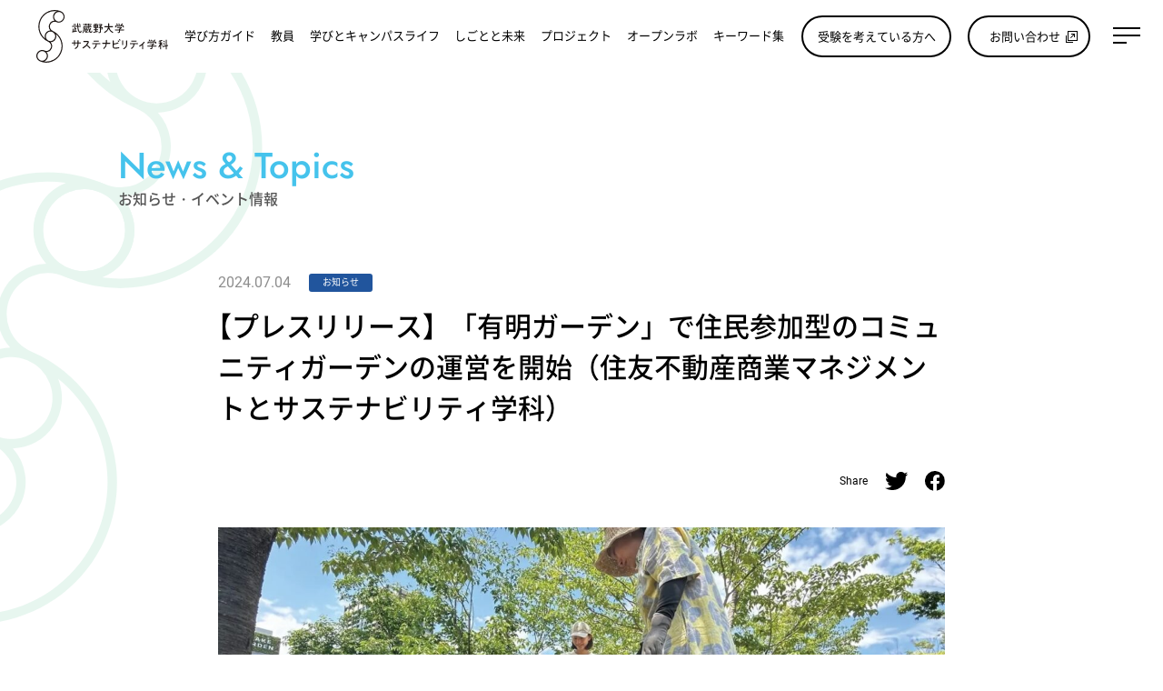

--- FILE ---
content_type: text/html; charset=UTF-8
request_url: https://esg.musashino-u.ac.jp/news/005166.html
body_size: 13932
content:
<!DOCTYPE html><html lang="ja"><head>  <script>(function(w,d,s,l,i){w[l]=w[l]||[];w[l].push({'gtm.start':
new Date().getTime(),event:'gtm.js'});var f=d.getElementsByTagName(s)[0],
j=d.createElement(s),dl=l!='dataLayer'?'&l='+l:'';j.async=true;j.src=
'https://www.googletagmanager.com/gtm.js?id='+i+dl;f.parentNode.insertBefore(j,f);
})(window,document,'script','dataLayer','GTM-MFSQBDV');</script> <meta charset="UTF-8"><meta http-equiv="X-UA-Compatible" content="IE=edge"><link media="screen" href="https://esg.musashino-u.ac.jp/wp/wp-content/cache/autoptimize/css/autoptimize_00df71b5809d374b00ce03791ac8fac1.css" rel="stylesheet"><title>【プレスリリース】「有明ガーデン」で住民参加型のコミュニティガーデンの運営を開始（住友不動産商業マネジメントとサステナビリティ学科） | 武蔵野大学 工学部サステナビリティ学科</title><meta name="description" content="武蔵野大学工学部サステナビリティ学科（東京都江東区、学長：西本 照真）と住友不動産商業マネジメント株式会社（本社：東京都新宿区、代表取締役社長：山本 直人）は、サステナブルでウェルビーイングな都市型コミュニティの実現に向けて、2024年５月から住民参加型のコミュニティガーデン「有明ガーデン みんなの菜園プロジェクト」を開始しました。以下プレスリリースより引用【本件のポイント】"><meta name="viewport" content="width=device-width,initial-scale=1"><meta name="format-detection" content="telephone=no"><link rel="shortcut icon" type="image/x-icon" href="/favicon.ico"><link rel="preload" as="font" href="/shared/font/noto-sans-jp-400-regular.woff2" crossorigin><link rel="preload" as="font" href="/shared/font/noto-sans-jp-500-medium.woff2" crossorigin><link rel="preload" as="font" href="/shared/font/noto-sans-jp-700-bold.woff2" crossorigin><meta name="twitter:card" content="summary_large_image"><meta property="og:title" content="【プレスリリース】「有明ガーデン」で住民参加型のコミュニティガーデンの運営を開始（住友不動産商業マネジメントとサステナビリティ学科） | 武蔵野大学 工学部サステナビリティ学科"><meta property="og:type" content="article"><meta property="og:url" content="https://esg.musashino-u.ac.jp/news/005166.html"><meta property="og:image" content="https://esg.musashino-u.ac.jp/wp/wp-content/uploads/67788-218-a1f685349b8059d9ce2c2351033487c3-1920x1080-2.jpeg"><meta property="og:description" content="武蔵野大学工学部サステナビリティ学科（東京都江東区、学長：西本 照真）と住友不動産商業マネジメント株式会社（本社：東京都新宿区、代表取締役社長：山本 直人）は、サステナブルでウェルビーイングな都市型コミュニティの実現に向けて、2024年５月から住民参加型のコミュニティガーデン「有明ガーデン みんなの菜園プロジェクト」を開始しました。以下プレスリリースより引用【本件のポイント】"><meta property="og:locale" content="ja_JP"><meta property="og:site_name" content="武蔵野大学 工学部サステナビリティ学科"><meta property="fb:app_id" content="791026815611785"><meta name='robots' content='max-image-preview:large' /> <script>var ajaxUrl = 'https://esg.musashino-u.ac.jp/wp/wp-admin/admin-ajax.php';</script> <link rel="alternate" title="oEmbed (JSON)" type="application/json+oembed" href="https://esg.musashino-u.ac.jp/wp-json/oembed/1.0/embed?url=https%3A%2F%2Fesg.musashino-u.ac.jp%2Fnews%2F005166.html" /><link rel="alternate" title="oEmbed (XML)" type="text/xml+oembed" href="https://esg.musashino-u.ac.jp/wp-json/oembed/1.0/embed?url=https%3A%2F%2Fesg.musashino-u.ac.jp%2Fnews%2F005166.html&#038;format=xml" /><style id='wp-img-auto-sizes-contain-inline-css' type='text/css'>img:is([sizes=auto i],[sizes^="auto," i]){contain-intrinsic-size:3000px 1500px}
/*# sourceURL=wp-img-auto-sizes-contain-inline-css */</style><style id='wp-block-library-inline-css' type='text/css'>:root{--wp-block-synced-color:#7a00df;--wp-block-synced-color--rgb:122,0,223;--wp-bound-block-color:var(--wp-block-synced-color);--wp-editor-canvas-background:#ddd;--wp-admin-theme-color:#007cba;--wp-admin-theme-color--rgb:0,124,186;--wp-admin-theme-color-darker-10:#006ba1;--wp-admin-theme-color-darker-10--rgb:0,107,160.5;--wp-admin-theme-color-darker-20:#005a87;--wp-admin-theme-color-darker-20--rgb:0,90,135;--wp-admin-border-width-focus:2px}@media (min-resolution:192dpi){:root{--wp-admin-border-width-focus:1.5px}}.wp-element-button{cursor:pointer}:root .has-very-light-gray-background-color{background-color:#eee}:root .has-very-dark-gray-background-color{background-color:#313131}:root .has-very-light-gray-color{color:#eee}:root .has-very-dark-gray-color{color:#313131}:root .has-vivid-green-cyan-to-vivid-cyan-blue-gradient-background{background:linear-gradient(135deg,#00d084,#0693e3)}:root .has-purple-crush-gradient-background{background:linear-gradient(135deg,#34e2e4,#4721fb 50%,#ab1dfe)}:root .has-hazy-dawn-gradient-background{background:linear-gradient(135deg,#faaca8,#dad0ec)}:root .has-subdued-olive-gradient-background{background:linear-gradient(135deg,#fafae1,#67a671)}:root .has-atomic-cream-gradient-background{background:linear-gradient(135deg,#fdd79a,#004a59)}:root .has-nightshade-gradient-background{background:linear-gradient(135deg,#330968,#31cdcf)}:root .has-midnight-gradient-background{background:linear-gradient(135deg,#020381,#2874fc)}:root{--wp--preset--font-size--normal:16px;--wp--preset--font-size--huge:42px}.has-regular-font-size{font-size:1em}.has-larger-font-size{font-size:2.625em}.has-normal-font-size{font-size:var(--wp--preset--font-size--normal)}.has-huge-font-size{font-size:var(--wp--preset--font-size--huge)}.has-text-align-center{text-align:center}.has-text-align-left{text-align:left}.has-text-align-right{text-align:right}.has-fit-text{white-space:nowrap!important}#end-resizable-editor-section{display:none}.aligncenter{clear:both}.items-justified-left{justify-content:flex-start}.items-justified-center{justify-content:center}.items-justified-right{justify-content:flex-end}.items-justified-space-between{justify-content:space-between}.screen-reader-text{border:0;clip-path:inset(50%);height:1px;margin:-1px;overflow:hidden;padding:0;position:absolute;width:1px;word-wrap:normal!important}.screen-reader-text:focus{background-color:#ddd;clip-path:none;color:#444;display:block;font-size:1em;height:auto;left:5px;line-height:normal;padding:15px 23px 14px;text-decoration:none;top:5px;width:auto;z-index:100000}html :where(.has-border-color){border-style:solid}html :where([style*=border-top-color]){border-top-style:solid}html :where([style*=border-right-color]){border-right-style:solid}html :where([style*=border-bottom-color]){border-bottom-style:solid}html :where([style*=border-left-color]){border-left-style:solid}html :where([style*=border-width]){border-style:solid}html :where([style*=border-top-width]){border-top-style:solid}html :where([style*=border-right-width]){border-right-style:solid}html :where([style*=border-bottom-width]){border-bottom-style:solid}html :where([style*=border-left-width]){border-left-style:solid}html :where(img[class*=wp-image-]){height:auto;max-width:100%}:where(figure){margin:0 0 1em}html :where(.is-position-sticky){--wp-admin--admin-bar--position-offset:var(--wp-admin--admin-bar--height,0px)}@media screen and (max-width:600px){html :where(.is-position-sticky){--wp-admin--admin-bar--position-offset:0px}}

/*# sourceURL=wp-block-library-inline-css */</style><style id='wp-block-image-inline-css' type='text/css'>.wp-block-image>a,.wp-block-image>figure>a{display:inline-block}.wp-block-image img{box-sizing:border-box;height:auto;max-width:100%;vertical-align:bottom}@media not (prefers-reduced-motion){.wp-block-image img.hide{visibility:hidden}.wp-block-image img.show{animation:show-content-image .4s}}.wp-block-image[style*=border-radius] img,.wp-block-image[style*=border-radius]>a{border-radius:inherit}.wp-block-image.has-custom-border img{box-sizing:border-box}.wp-block-image.aligncenter{text-align:center}.wp-block-image.alignfull>a,.wp-block-image.alignwide>a{width:100%}.wp-block-image.alignfull img,.wp-block-image.alignwide img{height:auto;width:100%}.wp-block-image .aligncenter,.wp-block-image .alignleft,.wp-block-image .alignright,.wp-block-image.aligncenter,.wp-block-image.alignleft,.wp-block-image.alignright{display:table}.wp-block-image .aligncenter>figcaption,.wp-block-image .alignleft>figcaption,.wp-block-image .alignright>figcaption,.wp-block-image.aligncenter>figcaption,.wp-block-image.alignleft>figcaption,.wp-block-image.alignright>figcaption{caption-side:bottom;display:table-caption}.wp-block-image .alignleft{float:left;margin:.5em 1em .5em 0}.wp-block-image .alignright{float:right;margin:.5em 0 .5em 1em}.wp-block-image .aligncenter{margin-left:auto;margin-right:auto}.wp-block-image :where(figcaption){margin-bottom:1em;margin-top:.5em}.wp-block-image.is-style-circle-mask img{border-radius:9999px}@supports ((-webkit-mask-image:none) or (mask-image:none)) or (-webkit-mask-image:none){.wp-block-image.is-style-circle-mask img{border-radius:0;-webkit-mask-image:url('data:image/svg+xml;utf8,<svg viewBox="0 0 100 100" xmlns="http://www.w3.org/2000/svg"><circle cx="50" cy="50" r="50"/></svg>');mask-image:url('data:image/svg+xml;utf8,<svg viewBox="0 0 100 100" xmlns="http://www.w3.org/2000/svg"><circle cx="50" cy="50" r="50"/></svg>');mask-mode:alpha;-webkit-mask-position:center;mask-position:center;-webkit-mask-repeat:no-repeat;mask-repeat:no-repeat;-webkit-mask-size:contain;mask-size:contain}}:root :where(.wp-block-image.is-style-rounded img,.wp-block-image .is-style-rounded img){border-radius:9999px}.wp-block-image figure{margin:0}.wp-lightbox-container{display:flex;flex-direction:column;position:relative}.wp-lightbox-container img{cursor:zoom-in}.wp-lightbox-container img:hover+button{opacity:1}.wp-lightbox-container button{align-items:center;backdrop-filter:blur(16px) saturate(180%);background-color:#5a5a5a40;border:none;border-radius:4px;cursor:zoom-in;display:flex;height:20px;justify-content:center;opacity:0;padding:0;position:absolute;right:16px;text-align:center;top:16px;width:20px;z-index:100}@media not (prefers-reduced-motion){.wp-lightbox-container button{transition:opacity .2s ease}}.wp-lightbox-container button:focus-visible{outline:3px auto #5a5a5a40;outline:3px auto -webkit-focus-ring-color;outline-offset:3px}.wp-lightbox-container button:hover{cursor:pointer;opacity:1}.wp-lightbox-container button:focus{opacity:1}.wp-lightbox-container button:focus,.wp-lightbox-container button:hover,.wp-lightbox-container button:not(:hover):not(:active):not(.has-background){background-color:#5a5a5a40;border:none}.wp-lightbox-overlay{box-sizing:border-box;cursor:zoom-out;height:100vh;left:0;overflow:hidden;position:fixed;top:0;visibility:hidden;width:100%;z-index:100000}.wp-lightbox-overlay .close-button{align-items:center;cursor:pointer;display:flex;justify-content:center;min-height:40px;min-width:40px;padding:0;position:absolute;right:calc(env(safe-area-inset-right) + 16px);top:calc(env(safe-area-inset-top) + 16px);z-index:5000000}.wp-lightbox-overlay .close-button:focus,.wp-lightbox-overlay .close-button:hover,.wp-lightbox-overlay .close-button:not(:hover):not(:active):not(.has-background){background:none;border:none}.wp-lightbox-overlay .lightbox-image-container{height:var(--wp--lightbox-container-height);left:50%;overflow:hidden;position:absolute;top:50%;transform:translate(-50%,-50%);transform-origin:top left;width:var(--wp--lightbox-container-width);z-index:9999999999}.wp-lightbox-overlay .wp-block-image{align-items:center;box-sizing:border-box;display:flex;height:100%;justify-content:center;margin:0;position:relative;transform-origin:0 0;width:100%;z-index:3000000}.wp-lightbox-overlay .wp-block-image img{height:var(--wp--lightbox-image-height);min-height:var(--wp--lightbox-image-height);min-width:var(--wp--lightbox-image-width);width:var(--wp--lightbox-image-width)}.wp-lightbox-overlay .wp-block-image figcaption{display:none}.wp-lightbox-overlay button{background:none;border:none}.wp-lightbox-overlay .scrim{background-color:#fff;height:100%;opacity:.9;position:absolute;width:100%;z-index:2000000}.wp-lightbox-overlay.active{visibility:visible}@media not (prefers-reduced-motion){.wp-lightbox-overlay.active{animation:turn-on-visibility .25s both}.wp-lightbox-overlay.active img{animation:turn-on-visibility .35s both}.wp-lightbox-overlay.show-closing-animation:not(.active){animation:turn-off-visibility .35s both}.wp-lightbox-overlay.show-closing-animation:not(.active) img{animation:turn-off-visibility .25s both}.wp-lightbox-overlay.zoom.active{animation:none;opacity:1;visibility:visible}.wp-lightbox-overlay.zoom.active .lightbox-image-container{animation:lightbox-zoom-in .4s}.wp-lightbox-overlay.zoom.active .lightbox-image-container img{animation:none}.wp-lightbox-overlay.zoom.active .scrim{animation:turn-on-visibility .4s forwards}.wp-lightbox-overlay.zoom.show-closing-animation:not(.active){animation:none}.wp-lightbox-overlay.zoom.show-closing-animation:not(.active) .lightbox-image-container{animation:lightbox-zoom-out .4s}.wp-lightbox-overlay.zoom.show-closing-animation:not(.active) .lightbox-image-container img{animation:none}.wp-lightbox-overlay.zoom.show-closing-animation:not(.active) .scrim{animation:turn-off-visibility .4s forwards}}@keyframes show-content-image{0%{visibility:hidden}99%{visibility:hidden}to{visibility:visible}}@keyframes turn-on-visibility{0%{opacity:0}to{opacity:1}}@keyframes turn-off-visibility{0%{opacity:1;visibility:visible}99%{opacity:0;visibility:visible}to{opacity:0;visibility:hidden}}@keyframes lightbox-zoom-in{0%{transform:translate(calc((-100vw + var(--wp--lightbox-scrollbar-width))/2 + var(--wp--lightbox-initial-left-position)),calc(-50vh + var(--wp--lightbox-initial-top-position))) scale(var(--wp--lightbox-scale))}to{transform:translate(-50%,-50%) scale(1)}}@keyframes lightbox-zoom-out{0%{transform:translate(-50%,-50%) scale(1);visibility:visible}99%{visibility:visible}to{transform:translate(calc((-100vw + var(--wp--lightbox-scrollbar-width))/2 + var(--wp--lightbox-initial-left-position)),calc(-50vh + var(--wp--lightbox-initial-top-position))) scale(var(--wp--lightbox-scale));visibility:hidden}}
/*# sourceURL=https://esg.musashino-u.ac.jp/wp/wp-includes/blocks/image/style.min.css */</style><style id='wp-block-list-inline-css' type='text/css'>ol,ul{box-sizing:border-box}:root :where(.wp-block-list.has-background){padding:1.25em 2.375em}
/*# sourceURL=https://esg.musashino-u.ac.jp/wp/wp-includes/blocks/list/style.min.css */</style><style id='wp-block-paragraph-inline-css' type='text/css'>.is-small-text{font-size:.875em}.is-regular-text{font-size:1em}.is-large-text{font-size:2.25em}.is-larger-text{font-size:3em}.has-drop-cap:not(:focus):first-letter{float:left;font-size:8.4em;font-style:normal;font-weight:100;line-height:.68;margin:.05em .1em 0 0;text-transform:uppercase}body.rtl .has-drop-cap:not(:focus):first-letter{float:none;margin-left:.1em}p.has-drop-cap.has-background{overflow:hidden}:root :where(p.has-background){padding:1.25em 2.375em}:where(p.has-text-color:not(.has-link-color)) a{color:inherit}p.has-text-align-left[style*="writing-mode:vertical-lr"],p.has-text-align-right[style*="writing-mode:vertical-rl"]{rotate:180deg}
/*# sourceURL=https://esg.musashino-u.ac.jp/wp/wp-includes/blocks/paragraph/style.min.css */</style><style id='wp-block-quote-inline-css' type='text/css'>.wp-block-quote{box-sizing:border-box;overflow-wrap:break-word}.wp-block-quote.is-large:where(:not(.is-style-plain)),.wp-block-quote.is-style-large:where(:not(.is-style-plain)){margin-bottom:1em;padding:0 1em}.wp-block-quote.is-large:where(:not(.is-style-plain)) p,.wp-block-quote.is-style-large:where(:not(.is-style-plain)) p{font-size:1.5em;font-style:italic;line-height:1.6}.wp-block-quote.is-large:where(:not(.is-style-plain)) cite,.wp-block-quote.is-large:where(:not(.is-style-plain)) footer,.wp-block-quote.is-style-large:where(:not(.is-style-plain)) cite,.wp-block-quote.is-style-large:where(:not(.is-style-plain)) footer{font-size:1.125em;text-align:right}.wp-block-quote>cite{display:block}
/*# sourceURL=https://esg.musashino-u.ac.jp/wp/wp-includes/blocks/quote/style.min.css */</style><style id='wp-block-table-inline-css' type='text/css'>.wp-block-table{overflow-x:auto}.wp-block-table table{border-collapse:collapse;width:100%}.wp-block-table thead{border-bottom:3px solid}.wp-block-table tfoot{border-top:3px solid}.wp-block-table td,.wp-block-table th{border:1px solid;padding:.5em}.wp-block-table .has-fixed-layout{table-layout:fixed;width:100%}.wp-block-table .has-fixed-layout td,.wp-block-table .has-fixed-layout th{word-break:break-word}.wp-block-table.aligncenter,.wp-block-table.alignleft,.wp-block-table.alignright{display:table;width:auto}.wp-block-table.aligncenter td,.wp-block-table.aligncenter th,.wp-block-table.alignleft td,.wp-block-table.alignleft th,.wp-block-table.alignright td,.wp-block-table.alignright th{word-break:break-word}.wp-block-table .has-subtle-light-gray-background-color{background-color:#f3f4f5}.wp-block-table .has-subtle-pale-green-background-color{background-color:#e9fbe5}.wp-block-table .has-subtle-pale-blue-background-color{background-color:#e7f5fe}.wp-block-table .has-subtle-pale-pink-background-color{background-color:#fcf0ef}.wp-block-table.is-style-stripes{background-color:initial;border-collapse:inherit;border-spacing:0}.wp-block-table.is-style-stripes tbody tr:nth-child(odd){background-color:#f0f0f0}.wp-block-table.is-style-stripes.has-subtle-light-gray-background-color tbody tr:nth-child(odd){background-color:#f3f4f5}.wp-block-table.is-style-stripes.has-subtle-pale-green-background-color tbody tr:nth-child(odd){background-color:#e9fbe5}.wp-block-table.is-style-stripes.has-subtle-pale-blue-background-color tbody tr:nth-child(odd){background-color:#e7f5fe}.wp-block-table.is-style-stripes.has-subtle-pale-pink-background-color tbody tr:nth-child(odd){background-color:#fcf0ef}.wp-block-table.is-style-stripes td,.wp-block-table.is-style-stripes th{border-color:#0000}.wp-block-table.is-style-stripes{border-bottom:1px solid #f0f0f0}.wp-block-table .has-border-color td,.wp-block-table .has-border-color th,.wp-block-table .has-border-color tr,.wp-block-table .has-border-color>*{border-color:inherit}.wp-block-table table[style*=border-top-color] tr:first-child,.wp-block-table table[style*=border-top-color] tr:first-child td,.wp-block-table table[style*=border-top-color] tr:first-child th,.wp-block-table table[style*=border-top-color]>*,.wp-block-table table[style*=border-top-color]>* td,.wp-block-table table[style*=border-top-color]>* th{border-top-color:inherit}.wp-block-table table[style*=border-top-color] tr:not(:first-child){border-top-color:initial}.wp-block-table table[style*=border-right-color] td:last-child,.wp-block-table table[style*=border-right-color] th,.wp-block-table table[style*=border-right-color] tr,.wp-block-table table[style*=border-right-color]>*{border-right-color:inherit}.wp-block-table table[style*=border-bottom-color] tr:last-child,.wp-block-table table[style*=border-bottom-color] tr:last-child td,.wp-block-table table[style*=border-bottom-color] tr:last-child th,.wp-block-table table[style*=border-bottom-color]>*,.wp-block-table table[style*=border-bottom-color]>* td,.wp-block-table table[style*=border-bottom-color]>* th{border-bottom-color:inherit}.wp-block-table table[style*=border-bottom-color] tr:not(:last-child){border-bottom-color:initial}.wp-block-table table[style*=border-left-color] td:first-child,.wp-block-table table[style*=border-left-color] th,.wp-block-table table[style*=border-left-color] tr,.wp-block-table table[style*=border-left-color]>*{border-left-color:inherit}.wp-block-table table[style*=border-style] td,.wp-block-table table[style*=border-style] th,.wp-block-table table[style*=border-style] tr,.wp-block-table table[style*=border-style]>*{border-style:inherit}.wp-block-table table[style*=border-width] td,.wp-block-table table[style*=border-width] th,.wp-block-table table[style*=border-width] tr,.wp-block-table table[style*=border-width]>*{border-style:inherit;border-width:inherit}
/*# sourceURL=https://esg.musashino-u.ac.jp/wp/wp-includes/blocks/table/style.min.css */</style><style id='global-styles-inline-css' type='text/css'>:root{--wp--preset--aspect-ratio--square: 1;--wp--preset--aspect-ratio--4-3: 4/3;--wp--preset--aspect-ratio--3-4: 3/4;--wp--preset--aspect-ratio--3-2: 3/2;--wp--preset--aspect-ratio--2-3: 2/3;--wp--preset--aspect-ratio--16-9: 16/9;--wp--preset--aspect-ratio--9-16: 9/16;--wp--preset--color--black: #000000;--wp--preset--color--cyan-bluish-gray: #abb8c3;--wp--preset--color--white: #ffffff;--wp--preset--color--pale-pink: #f78da7;--wp--preset--color--vivid-red: #cf2e2e;--wp--preset--color--luminous-vivid-orange: #ff6900;--wp--preset--color--luminous-vivid-amber: #fcb900;--wp--preset--color--light-green-cyan: #7bdcb5;--wp--preset--color--vivid-green-cyan: #00d084;--wp--preset--color--pale-cyan-blue: #8ed1fc;--wp--preset--color--vivid-cyan-blue: #0693e3;--wp--preset--color--vivid-purple: #9b51e0;--wp--preset--gradient--vivid-cyan-blue-to-vivid-purple: linear-gradient(135deg,rgb(6,147,227) 0%,rgb(155,81,224) 100%);--wp--preset--gradient--light-green-cyan-to-vivid-green-cyan: linear-gradient(135deg,rgb(122,220,180) 0%,rgb(0,208,130) 100%);--wp--preset--gradient--luminous-vivid-amber-to-luminous-vivid-orange: linear-gradient(135deg,rgb(252,185,0) 0%,rgb(255,105,0) 100%);--wp--preset--gradient--luminous-vivid-orange-to-vivid-red: linear-gradient(135deg,rgb(255,105,0) 0%,rgb(207,46,46) 100%);--wp--preset--gradient--very-light-gray-to-cyan-bluish-gray: linear-gradient(135deg,rgb(238,238,238) 0%,rgb(169,184,195) 100%);--wp--preset--gradient--cool-to-warm-spectrum: linear-gradient(135deg,rgb(74,234,220) 0%,rgb(151,120,209) 20%,rgb(207,42,186) 40%,rgb(238,44,130) 60%,rgb(251,105,98) 80%,rgb(254,248,76) 100%);--wp--preset--gradient--blush-light-purple: linear-gradient(135deg,rgb(255,206,236) 0%,rgb(152,150,240) 100%);--wp--preset--gradient--blush-bordeaux: linear-gradient(135deg,rgb(254,205,165) 0%,rgb(254,45,45) 50%,rgb(107,0,62) 100%);--wp--preset--gradient--luminous-dusk: linear-gradient(135deg,rgb(255,203,112) 0%,rgb(199,81,192) 50%,rgb(65,88,208) 100%);--wp--preset--gradient--pale-ocean: linear-gradient(135deg,rgb(255,245,203) 0%,rgb(182,227,212) 50%,rgb(51,167,181) 100%);--wp--preset--gradient--electric-grass: linear-gradient(135deg,rgb(202,248,128) 0%,rgb(113,206,126) 100%);--wp--preset--gradient--midnight: linear-gradient(135deg,rgb(2,3,129) 0%,rgb(40,116,252) 100%);--wp--preset--font-size--small: 13px;--wp--preset--font-size--medium: 20px;--wp--preset--font-size--large: 36px;--wp--preset--font-size--x-large: 42px;--wp--preset--spacing--20: 0.44rem;--wp--preset--spacing--30: 0.67rem;--wp--preset--spacing--40: 1rem;--wp--preset--spacing--50: 1.5rem;--wp--preset--spacing--60: 2.25rem;--wp--preset--spacing--70: 3.38rem;--wp--preset--spacing--80: 5.06rem;--wp--preset--shadow--natural: 6px 6px 9px rgba(0, 0, 0, 0.2);--wp--preset--shadow--deep: 12px 12px 50px rgba(0, 0, 0, 0.4);--wp--preset--shadow--sharp: 6px 6px 0px rgba(0, 0, 0, 0.2);--wp--preset--shadow--outlined: 6px 6px 0px -3px rgb(255, 255, 255), 6px 6px rgb(0, 0, 0);--wp--preset--shadow--crisp: 6px 6px 0px rgb(0, 0, 0);}:where(.is-layout-flex){gap: 0.5em;}:where(.is-layout-grid){gap: 0.5em;}body .is-layout-flex{display: flex;}.is-layout-flex{flex-wrap: wrap;align-items: center;}.is-layout-flex > :is(*, div){margin: 0;}body .is-layout-grid{display: grid;}.is-layout-grid > :is(*, div){margin: 0;}:where(.wp-block-columns.is-layout-flex){gap: 2em;}:where(.wp-block-columns.is-layout-grid){gap: 2em;}:where(.wp-block-post-template.is-layout-flex){gap: 1.25em;}:where(.wp-block-post-template.is-layout-grid){gap: 1.25em;}.has-black-color{color: var(--wp--preset--color--black) !important;}.has-cyan-bluish-gray-color{color: var(--wp--preset--color--cyan-bluish-gray) !important;}.has-white-color{color: var(--wp--preset--color--white) !important;}.has-pale-pink-color{color: var(--wp--preset--color--pale-pink) !important;}.has-vivid-red-color{color: var(--wp--preset--color--vivid-red) !important;}.has-luminous-vivid-orange-color{color: var(--wp--preset--color--luminous-vivid-orange) !important;}.has-luminous-vivid-amber-color{color: var(--wp--preset--color--luminous-vivid-amber) !important;}.has-light-green-cyan-color{color: var(--wp--preset--color--light-green-cyan) !important;}.has-vivid-green-cyan-color{color: var(--wp--preset--color--vivid-green-cyan) !important;}.has-pale-cyan-blue-color{color: var(--wp--preset--color--pale-cyan-blue) !important;}.has-vivid-cyan-blue-color{color: var(--wp--preset--color--vivid-cyan-blue) !important;}.has-vivid-purple-color{color: var(--wp--preset--color--vivid-purple) !important;}.has-black-background-color{background-color: var(--wp--preset--color--black) !important;}.has-cyan-bluish-gray-background-color{background-color: var(--wp--preset--color--cyan-bluish-gray) !important;}.has-white-background-color{background-color: var(--wp--preset--color--white) !important;}.has-pale-pink-background-color{background-color: var(--wp--preset--color--pale-pink) !important;}.has-vivid-red-background-color{background-color: var(--wp--preset--color--vivid-red) !important;}.has-luminous-vivid-orange-background-color{background-color: var(--wp--preset--color--luminous-vivid-orange) !important;}.has-luminous-vivid-amber-background-color{background-color: var(--wp--preset--color--luminous-vivid-amber) !important;}.has-light-green-cyan-background-color{background-color: var(--wp--preset--color--light-green-cyan) !important;}.has-vivid-green-cyan-background-color{background-color: var(--wp--preset--color--vivid-green-cyan) !important;}.has-pale-cyan-blue-background-color{background-color: var(--wp--preset--color--pale-cyan-blue) !important;}.has-vivid-cyan-blue-background-color{background-color: var(--wp--preset--color--vivid-cyan-blue) !important;}.has-vivid-purple-background-color{background-color: var(--wp--preset--color--vivid-purple) !important;}.has-black-border-color{border-color: var(--wp--preset--color--black) !important;}.has-cyan-bluish-gray-border-color{border-color: var(--wp--preset--color--cyan-bluish-gray) !important;}.has-white-border-color{border-color: var(--wp--preset--color--white) !important;}.has-pale-pink-border-color{border-color: var(--wp--preset--color--pale-pink) !important;}.has-vivid-red-border-color{border-color: var(--wp--preset--color--vivid-red) !important;}.has-luminous-vivid-orange-border-color{border-color: var(--wp--preset--color--luminous-vivid-orange) !important;}.has-luminous-vivid-amber-border-color{border-color: var(--wp--preset--color--luminous-vivid-amber) !important;}.has-light-green-cyan-border-color{border-color: var(--wp--preset--color--light-green-cyan) !important;}.has-vivid-green-cyan-border-color{border-color: var(--wp--preset--color--vivid-green-cyan) !important;}.has-pale-cyan-blue-border-color{border-color: var(--wp--preset--color--pale-cyan-blue) !important;}.has-vivid-cyan-blue-border-color{border-color: var(--wp--preset--color--vivid-cyan-blue) !important;}.has-vivid-purple-border-color{border-color: var(--wp--preset--color--vivid-purple) !important;}.has-vivid-cyan-blue-to-vivid-purple-gradient-background{background: var(--wp--preset--gradient--vivid-cyan-blue-to-vivid-purple) !important;}.has-light-green-cyan-to-vivid-green-cyan-gradient-background{background: var(--wp--preset--gradient--light-green-cyan-to-vivid-green-cyan) !important;}.has-luminous-vivid-amber-to-luminous-vivid-orange-gradient-background{background: var(--wp--preset--gradient--luminous-vivid-amber-to-luminous-vivid-orange) !important;}.has-luminous-vivid-orange-to-vivid-red-gradient-background{background: var(--wp--preset--gradient--luminous-vivid-orange-to-vivid-red) !important;}.has-very-light-gray-to-cyan-bluish-gray-gradient-background{background: var(--wp--preset--gradient--very-light-gray-to-cyan-bluish-gray) !important;}.has-cool-to-warm-spectrum-gradient-background{background: var(--wp--preset--gradient--cool-to-warm-spectrum) !important;}.has-blush-light-purple-gradient-background{background: var(--wp--preset--gradient--blush-light-purple) !important;}.has-blush-bordeaux-gradient-background{background: var(--wp--preset--gradient--blush-bordeaux) !important;}.has-luminous-dusk-gradient-background{background: var(--wp--preset--gradient--luminous-dusk) !important;}.has-pale-ocean-gradient-background{background: var(--wp--preset--gradient--pale-ocean) !important;}.has-electric-grass-gradient-background{background: var(--wp--preset--gradient--electric-grass) !important;}.has-midnight-gradient-background{background: var(--wp--preset--gradient--midnight) !important;}.has-small-font-size{font-size: var(--wp--preset--font-size--small) !important;}.has-medium-font-size{font-size: var(--wp--preset--font-size--medium) !important;}.has-large-font-size{font-size: var(--wp--preset--font-size--large) !important;}.has-x-large-font-size{font-size: var(--wp--preset--font-size--x-large) !important;}
/*# sourceURL=global-styles-inline-css */</style><style id='classic-theme-styles-inline-css' type='text/css'>/*! This file is auto-generated */
.wp-block-button__link{color:#fff;background-color:#32373c;border-radius:9999px;box-shadow:none;text-decoration:none;padding:calc(.667em + 2px) calc(1.333em + 2px);font-size:1.125em}.wp-block-file__button{background:#32373c;color:#fff;text-decoration:none}
/*# sourceURL=/wp-includes/css/classic-themes.min.css */</style><link rel='stylesheet' id='base-css' href='https://esg.musashino-u.ac.jp/shared/css/base.css?ver=250711' type='text/css' media='all' /><link rel='stylesheet' id='contents-css' href='https://esg.musashino-u.ac.jp/shared/css/contents.css?ver=250711' type='text/css' media='all' /><link rel="https://api.w.org/" href="https://esg.musashino-u.ac.jp/wp-json/" /><link rel="alternate" title="JSON" type="application/json" href="https://esg.musashino-u.ac.jp/wp-json/wp/v2/news/5166" /><link rel="EditURI" type="application/rsd+xml" title="RSD" href="https://esg.musashino-u.ac.jp/wp/xmlrpc.php?rsd" /><link rel="canonical" href="https://esg.musashino-u.ac.jp/news/005166.html" /><link rel='shortlink' href='https://esg.musashino-u.ac.jp/?p=5166' /></head><body class="newsPage Page singlePage"> <noscript><iframe src="https://www.googletagmanager.com/ns.html?id=GTM-MFSQBDV"
height="0" width="0" style="display:none;visibility:hidden"></iframe></noscript><div id="container"><header id="header"><div class="inner"><h1 class="siteTitle"> <a href="/"><img src="/shared/img/hd_sitetitle.svg" alt="武蔵野大学 工学部サステナビリティ学科"></a></h1><nav id="globalNav"><ul class="fx-b"><li id="menu-item-140" class="menu-item menu-item-type-post_type menu-item-object-courseguide menu-item-140"><a href="https://esg.musashino-u.ac.jp/courseguide/index.html">学び方ガイド</a></li><li id="menu-item-244" class="menu-item menu-item-type-post_type_archive menu-item-object-staff menu-item-244"><a href="https://esg.musashino-u.ac.jp/staff/">教員</a></li><li id="menu-item-1723" class="menu-item menu-item-type-post_type_archive menu-item-object-voice menu-item-1723"><a href="https://esg.musashino-u.ac.jp/voice/">学びとキャンパスライフ</a></li><li id="menu-item-1144" class="menu-item menu-item-type-post_type_archive menu-item-object-career menu-item-1144"><a href="https://esg.musashino-u.ac.jp/career/">しごとと未来</a></li><li id="menu-item-41" class="menu-item menu-item-type-post_type_archive menu-item-object-projects menu-item-41"><a href="https://esg.musashino-u.ac.jp/projects/">プロジェクト</a></li><li id="menu-item-141" class="menu-item menu-item-type-post_type_archive menu-item-object-openlab menu-item-141"><a href="https://esg.musashino-u.ac.jp/openlab/">オープンラボ</a></li><li id="menu-item-6610" class="menu-item menu-item-type-post_type_archive menu-item-object-keywords menu-item-6610"><a href="https://esg.musashino-u.ac.jp/keywords/">キーワード集</a></li></ul></nav><div class="siryo"> <a class="btn-hd fx-vc" href="/faq/">受験を考えている方へ</a></div><div class="contact"> <a class="btn-hd fx-vc" href="https://forms.gle/8RwxDsS4qtmnR98P7" target="_blank">お問い合わせ</a></div> <a href="javascript:void(0);" id="spMenu"><div class="bar"></div><div class="bar"></div><div class="bar"></div> </a></div></header><div id="content"><div class="blogHeaderNews mb-35"><div class="inner mw-md"><h1>News & Topics</h1><p>お知らせ・イベント情報</p></div></div><div id="main" class="pb-200"><article><section class="mw-md md:w-800"><div class="titleArea mb-40"><div class="fx-v mb-10"> <span class="date mr-20">2024.07.04</span> <span class="category"><a class="label-news-cat oshirase" href="https://esg.musashino-u.ac.jp/news/category/oshirase/">お知らせ</a></span></div><h1 class="pageTitle">【プレスリリース】「有明ガーデン」で住民参加型のコミュニティガーデンの運営を開始（住友不動産商業マネジメントとサステナビリティ学科）</h1></div><div class="mb-35"><div class="social ta-r"> <span class="fs-12 d-ib mr-15">Share</span> <span class="d-ib mr-15"> <a href="https://twitter.com/share?url=https://esg.musashino-u.ac.jp/news/005166.html&text=【プレスリリース】「有明ガーデン」で住民参加型のコミュニティガーデンの運営を開始（住友不動産商業マネジメントとサステナビリティ学科）｜武蔵野大学 工学部サステナビリティ学科"
 onClick="window.open(encodeURI(decodeURI(this.href)), 'tweetwindow', 'width=650, height=470, personalbar=0, toolbar=0, scrollbars=1, sizable=1'); return false;" rel="nofollow"> <noscript><img src="/shared/img/i_twitter.svg" alt="twitter"></noscript><img class="lazyload" src='data:image/svg+xml,%3Csvg%20xmlns=%22http://www.w3.org/2000/svg%22%20viewBox=%220%200%20210%20140%22%3E%3C/svg%3E' data-src="/shared/img/i_twitter.svg" alt="twitter"> </a> </span> <span class="d-ib"> <a href="http://www.facebook.com/share.php?u=https://esg.musashino-u.ac.jp/news/005166.html" onclick="window.open(encodeURI(decodeURI(this.href)), 'FBwindow', 'width=554, height=470, menubar=no, toolbar=no, scrollbars=yes'); return false;" rel="nofollow"> <noscript><img src="/shared/img/i_facebook.svg" alt="facebook"></noscript><img class="lazyload" src='data:image/svg+xml,%3Csvg%20xmlns=%22http://www.w3.org/2000/svg%22%20viewBox=%220%200%20210%20140%22%3E%3C/svg%3E' data-src="/shared/img/i_facebook.svg" alt="facebook"> </a> </span></div></div><div class="eyecatch mb-60"> <noscript><img class="" src="https://esg.musashino-u.ac.jp/wp/wp-content/uploads/67788-218-a1f685349b8059d9ce2c2351033487c3-1920x1080-2-1200x675.jpeg" alt=""></noscript><img class="lazyload " src='data:image/svg+xml,%3Csvg%20xmlns=%22http://www.w3.org/2000/svg%22%20viewBox=%220%200%20210%20140%22%3E%3C/svg%3E' data-src="https://esg.musashino-u.ac.jp/wp/wp-content/uploads/67788-218-a1f685349b8059d9ce2c2351033487c3-1920x1080-2-1200x675.jpeg" alt=""></div><div class="bodyArea mb-60"><p>武蔵野大学工学部サステナビリティ学科（東京都江東区、学長：西本 照真）と住友不動産商業マネジメント株式会社（本社：東京都新宿区、代表取締役社長：山本 直人）は、サステナブルでウェルビーイングな都市型コミュニティの実現に向けて、2024年５月から住民参加型のコミュニティガーデン「有明ガーデン みんなの菜園プロジェクト」を開始しました。</p><p>以下プレスリリースより引用</p><blockquote class="wp-block-quote is-layout-flow wp-block-quote-is-layout-flow"><p><strong>【本件のポイント】</strong></p><ul class="wp-block-list"><li><strong>サステナビリティ学科と住友不動産商業マネジメント株式会社が共同で「有明ガーデン みんなの菜園プロジェクト」を開催</strong></li><li><strong>有明ガーデンで植物の手入れやガーデニングなどの自然体験ワークショップを体験できる</strong></li><li><strong>活動を通じて、人と人、人と自然がつながるサステナブルな地域コミュニティを育む</strong></li></ul><p><strong>【有明ガーデン みんなの菜園プロジェクトについて】</strong></p><figure class="wp-block-image"><noscript><img decoding="async" src="https://prcdn.freetls.fastly.net/release_image/67788/218/67788-218-30d0865520a909ea77bb359a817a64d0-1024x768.jpg?format=jpeg&amp;auto=webp&amp;quality=85%2C75&amp;width=1950&amp;height=1350&amp;fit=bounds" alt=""/></noscript><img class="lazyload" decoding="async" src='data:image/svg+xml,%3Csvg%20xmlns=%22http://www.w3.org/2000/svg%22%20viewBox=%220%200%20210%20140%22%3E%3C/svg%3E' data-src="https://prcdn.freetls.fastly.net/release_image/67788/218/67788-218-30d0865520a909ea77bb359a817a64d0-1024x768.jpg?format=jpeg&amp;auto=webp&amp;quality=85%2C75&amp;width=1950&amp;height=1350&amp;fit=bounds" alt=""/></figure><p>「有明ガーデン みんなの菜園プロジェクト」は、地域住民が共同で野菜やハーブ、果樹などを栽培し、アーバンパーマカルチャー※１や自然体験ワークショップを通じて都市の中で自然と繋がり、サステナブルなライフスタイルを体験するプロジェクトです。また、住民同士のつながりを促し、シビックプライド※２を育むことを目的としています。本学のサステナビリティ学科の主導で地域住民が植物の手入れやワークショップなどを行い、ゆるやかなコミュニティ形成を行います。また、これらの取り組みによる効果（人のつながりの醸成やウェルビーイングの向上）について検証も行う予定です。</p><p>※１ アーバンパーマカルチャー: 都市環境において食料生産や資源循環、自然やコミュニティの再生を通じて持続可能な暮らしや地域をつくるデザイン手法。</p><p>※２ シビックプライド: 住んでいる地域に対して持つ誇りや愛着のことで、地域をより良い場所にするために、自分自身が関わっているという当事者意識を伴う。</p><p><strong>【プロジェクト概要】</strong></p><figure class="wp-block-table"><table><tbody><tr><td>プロジェクト名</td><td>有明ガーデン みんなの菜園プロジェクト</td></tr><tr><td>開催場所</td><td>有明ガーデン（東京都江東区有明２-１-8　有明ガーデンパーク・森エリア）</td></tr><tr><td>開催期間</td><td>2024年５月～2025年３月</td></tr><tr><td>詳細</td><td>有明ガーデン・森エリアに設置したコンテナ型の菜園で、共同で野菜やハーブの栽培をしたり、自然体験のワークショップをおこなうことを通じて、地域コミュニティづくりや自然の循環を取り入れた暮らしを実現するプロジェクト</td></tr></tbody></table></figure><p><strong>【コメント】</strong></p><p><strong>■サステナビリティ学科 明石 修 准教授</strong></p><figure class="wp-block-image is-resized"><noscript><img decoding="async" src="https://prcdn.freetls.fastly.net/release_image/67788/218/67788-218-6af35fd584d4540e3cf30e5dfff61be5-1049x1285.jpg?format=jpeg&amp;auto=webp&amp;quality=85%2C65&amp;width=1950&amp;height=1350&amp;fit=bounds" alt="" style="width:243px;height:auto"/></noscript><img class="lazyload" decoding="async" src='data:image/svg+xml,%3Csvg%20xmlns=%22http://www.w3.org/2000/svg%22%20viewBox=%220%200%20210%20140%22%3E%3C/svg%3E' data-src="https://prcdn.freetls.fastly.net/release_image/67788/218/67788-218-6af35fd584d4540e3cf30e5dfff61be5-1049x1285.jpg?format=jpeg&amp;auto=webp&amp;quality=85%2C65&amp;width=1950&amp;height=1350&amp;fit=bounds" alt="" style="width:243px;height:auto"/></figure><p>みんなの菜園プロジェクトは、都市にコミュニティと自然の共有地（コモンズ）を育む社会実験です。参加者で一緒に野菜を育てたり、自然をケアしたりする体験を通じて、自然やひととのつながりを生み、サステナブルでウェルビーイングなコミュニティづくりを目指します。私は、そのような共有地をたくさん作っていくことが、人と地球の健やかさを育むことにつながると考えています。今回の実証研究プロジェクトを通じて新しい都市型コミュニティを提案していきたいと思います。</p><p><strong>■住友不動産商業マネジメント株式会社 モール運営部 部長 坂巻 裕太氏</strong></p><figure class="wp-block-image is-resized"><noscript><img decoding="async" src="https://prcdn.freetls.fastly.net/release_image/67788/218/67788-218-8bd3ea3db7c95a55d7ed00b933009a3d-1024x1024.jpg?format=jpeg&amp;auto=webp&amp;quality=85%2C65&amp;width=1950&amp;height=1350&amp;fit=bounds" alt="" style="width:245px;height:auto"/></noscript><img class="lazyload" decoding="async" src='data:image/svg+xml,%3Csvg%20xmlns=%22http://www.w3.org/2000/svg%22%20viewBox=%220%200%20210%20140%22%3E%3C/svg%3E' data-src="https://prcdn.freetls.fastly.net/release_image/67788/218/67788-218-8bd3ea3db7c95a55d7ed00b933009a3d-1024x1024.jpg?format=jpeg&amp;auto=webp&amp;quality=85%2C65&amp;width=1950&amp;height=1350&amp;fit=bounds" alt="" style="width:245px;height:auto"/></figure><p>商業施設の一角に農的空間を設けることは、単なる空間の活用を超えた、都市部における地域コミュニティの強化と持続可能性への取り組みです。様々な社会課題を背景に、地域コミュニティの重要性が再認識されており、都市部においても共助の精神に基づくコミュニティの存在は、地域全体の活力を生み出す重要な役割を果たし、地域の魅力向上にも直結しています。持続可能な未来につながる街づくりを通して地域社会に貢献して参ります。</p></blockquote><p>続きは以下よりどうぞ！</p><p class="link-out"><a href="https://prtimes.jp/main/html/rd/p/000000218.000067788.html">武蔵野大学と住友不動産商業マネジメントが「有明ガーデン」で住民参加型のコミュニティガーデンの運営を開始 | 学校法人武蔵野大学のプレスリリース</a></p></div><div><a href="/news/" class="btn-01 mw-a">一覧へ</a></div></section></article></div><div id="relate"></div></div><nav id="navigationDrawer"><div class="inner"> <a href="javascript:void(0);" id="spMenuClose" class="clk"><div class="bar"></div><div class="bar"></div><div class="bar"></div> </a><ul class="gNav"><li id="menu-item-255" class="menu-item menu-item-type-custom menu-item-object-custom menu-item-255"><a href="/">TOP</a></li><li id="menu-item-256" class="menu-item menu-item-type-post_type_archive menu-item-object-news menu-item-256"><a href="https://esg.musashino-u.ac.jp/news/">お知らせ・イベント情報</a></li><li id="menu-item-266" class="menu-item menu-item-type-post_type menu-item-object-message menu-item-266"><a href="https://esg.musashino-u.ac.jp/message/reasons.html">サステナビリティ学科で学ぶ<br>７つの理由</a></li><li id="menu-item-257" class="menu-item menu-item-type-post_type menu-item-object-courseguide menu-item-257"><a href="https://esg.musashino-u.ac.jp/courseguide/index.html">学び方ガイド</a></li><li id="menu-item-258" class="menu-item menu-item-type-post_type_archive menu-item-object-staff menu-item-258"><a href="https://esg.musashino-u.ac.jp/staff/">教員・スタッフ紹介</a></li><li id="menu-item-1722" class="menu-item menu-item-type-post_type_archive menu-item-object-voice menu-item-1722"><a href="https://esg.musashino-u.ac.jp/voice/">学びとキャンパスライフ</a></li><li id="menu-item-1146" class="menu-item menu-item-type-post_type_archive menu-item-object-career menu-item-1146"><a href="https://esg.musashino-u.ac.jp/career/">しごとと未来</a></li><li id="menu-item-259" class="menu-item menu-item-type-post_type_archive menu-item-object-projects menu-item-259"><a href="https://esg.musashino-u.ac.jp/projects/">サステナビリティプロジェクト</a></li><li id="menu-item-260" class="menu-item menu-item-type-post_type_archive menu-item-object-openlab menu-item-260"><a href="https://esg.musashino-u.ac.jp/openlab/">サステナビリティ・オープンラボ</a></li><li id="menu-item-6611" class="menu-item menu-item-type-post_type_archive menu-item-object-keywords menu-item-6611"><a href="https://esg.musashino-u.ac.jp/keywords/">キーワード集</a></li></ul><div class="siryo mb-20"> <a class="btn-nd fx-vc mw-a" href="/faq/">受験を考えている方へ</a></div><div class="contact mb-60"> <a class="btn-nd out fx-vc mw-a" href="https://forms.gle/8RwxDsS4qtmnR98P7" target="_blank">お問い合わせ</a></div><div class="instagram ta-c"><p class="fs-16 fw-500 mb-20 c-white">Follow us on</p> <a class="d-ib mr-20" href="https://www.instagram.com/musashino_sustainability/" target="_blank"><noscript><img src="/shared/img/i_instagram_wh.svg" alt="Instagram"></noscript><img class="lazyload" src='data:image/svg+xml,%3Csvg%20xmlns=%22http://www.w3.org/2000/svg%22%20viewBox=%220%200%20210%20140%22%3E%3C/svg%3E' data-src="/shared/img/i_instagram_wh.svg" alt="Instagram"></a> <a class="d-ib mr-20" href="https://twitter.com/musashino_sus" target="_blank"><noscript><img src="/shared/img/i_x_wh.svg" alt="Twitter"></noscript><img class="lazyload" src='data:image/svg+xml,%3Csvg%20xmlns=%22http://www.w3.org/2000/svg%22%20viewBox=%220%200%20210%20140%22%3E%3C/svg%3E' data-src="/shared/img/i_x_wh.svg" alt="Twitter"></a> <a href="https://www.youtube.com/channel/UCX3MkqO0cMfWimE4fu0aTRA" target="_blank"><noscript><img src="/shared/img/i_youtube_wh.svg" alt="Youtube"></noscript><img class="lazyload" src='data:image/svg+xml,%3Csvg%20xmlns=%22http://www.w3.org/2000/svg%22%20viewBox=%220%200%20210%20140%22%3E%3C/svg%3E' data-src="/shared/img/i_youtube_wh.svg" alt="Youtube"></a></div></div></nav><div id="footer"><section class="ftKeywordsArea"><div class="secTitle mb-35"><h1>Keywords</h1><p>キーワードで知るサステナビリティ</p></div><div class="mw-sm md:w-1000"><div class="mb-35 lg:mb-65"><ul class="list-keywords"><li class="item"><a href="https://esg.musashino-u.ac.jp/keywords/005498.html">再生可能エネルギー</a></li><li class="item"><a href="https://esg.musashino-u.ac.jp/keywords/005489.html">脱炭素・カーボンニュートラル</a></li><li class="item"><a href="https://esg.musashino-u.ac.jp/keywords/005539.html">ヒートアイランド</a></li><li class="item"><a href="https://esg.musashino-u.ac.jp/keywords/005557.html">リジェネラティブ</a></li><li class="item"><a href="https://esg.musashino-u.ac.jp/keywords/005494.html">ESG投資</a></li><li class="item"><a href="https://esg.musashino-u.ac.jp/keywords/005553.html">人新世・脱成長・ 定常型社会</a></li></ul></div><div><a href="/keywords/" class="btn-01 mw-a">一覧へ</a></div></div></section><div class="siryoArea bc-sub mb-50"><div class="inner"> <a href="/faq/" class="btn-faq mw-a mb-25 fx-vc">受験を考えている方へ</a><p class="lh-17 mb-0 ta-c">よく聞かれる質問を集めてみました。</p></div></div><div class="md:w-1000 md:fx-b pb-50 lg:pb-0"><div class="univTm ta-c mb-50 md:pr-50 lg:mr-15 xl:mr-70"> <a href="https://www.musashino-u.ac.jp/" target="_blank"><noscript><img src="/shared/img/ft_musashino-u.png" srcset="/shared/img/ft_musashino-u.png 1x,/shared/img/ft_musashino-u@2x.png 2x" alt="武蔵野大学"></noscript><img class="lazyload" src='data:image/svg+xml,%3Csvg%20xmlns=%22http://www.w3.org/2000/svg%22%20viewBox=%220%200%20210%20140%22%3E%3C/svg%3E' data-src="/shared/img/ft_musashino-u.png" data-srcset="/shared/img/ft_musashino-u.png 1x,/shared/img/ft_musashino-u@2x.png 2x" alt="武蔵野大学"></a></div><div class="univArea fx1 lg:fx-b"><div class="inner"><h2 class="fw-500 lh-11 mb-15"><span class="fs-22">武蔵野大学</span>　<br class="md:d-n"><span class="fs-16">工学部サステナビリティ学科</span></h2><p class="lh-17"> <span class="fw-500">有明キャンパス</span><br> 〒135-8181　東京都江東区有明三丁目３番３号<br> TEL:03-5530-7333<br> <br> <a href="https://www.musashino-u.ac.jp/" target="_blank">武蔵野大学公式ウェブサイト</a> <noscript><img src="/shared/img/i_link_out.svg" class="va-bl" alt=""></noscript><img src='data:image/svg+xml,%3Csvg%20xmlns=%22http://www.w3.org/2000/svg%22%20viewBox=%220%200%20210%20140%22%3E%3C/svg%3E' data-src="/shared/img/i_link_out.svg" class="lazyload va-bl" alt=""></p></div><div class="followon"><p class="fs-16 fw-500 mb-10">Follow us on</p> <a class="d-ib mr-15" href="https://www.instagram.com/musashino_sustainability/" target="_blank"><noscript><img src="/shared/img/i_instagram_lg.svg" alt="Instagram"></noscript><img class="lazyload" src='data:image/svg+xml,%3Csvg%20xmlns=%22http://www.w3.org/2000/svg%22%20viewBox=%220%200%20210%20140%22%3E%3C/svg%3E' data-src="/shared/img/i_instagram_lg.svg" alt="Instagram"></a> <a class="d-ib mr-15" href="https://twitter.com/musashino_sus" target="_blank"><noscript><img src="/shared/img/i_x_lg.svg" alt="Twitter"></noscript><img class="lazyload" src='data:image/svg+xml,%3Csvg%20xmlns=%22http://www.w3.org/2000/svg%22%20viewBox=%220%200%20210%20140%22%3E%3C/svg%3E' data-src="/shared/img/i_x_lg.svg" alt="Twitter"></a> <a href="https://www.youtube.com/channel/UCX3MkqO0cMfWimE4fu0aTRA" target="_blank"><noscript><img src="/shared/img/i_youtube.svg" alt="Youtube"></noscript><img class="lazyload" src='data:image/svg+xml,%3Csvg%20xmlns=%22http://www.w3.org/2000/svg%22%20viewBox=%220%200%20210%20140%22%3E%3C/svg%3E' data-src="/shared/img/i_youtube.svg" alt="Youtube"></a></div></div></div><div class="navArea fx-vc"><div><div id="footerNav"><ul class="list-inline ta-c"><li id="menu-item-1724" class="menu-item menu-item-type-post_type menu-item-object-information menu-item-1724"><a href="https://esg.musashino-u.ac.jp/information/terms.html">このサイトについて</a></li><li id="menu-item-130" class="out menu-item menu-item-type-custom menu-item-object-custom menu-item-130"><a target="_blank" href="https://www.musashino-u.ac.jp/guide/activities/privacypolicy.html">個人情報保護方針</a></li></ul></div><div class="copyright ta-c">&copy; Copyright 武蔵野大学 サステナビリティ学科</div></div></div></div> <script type="speculationrules">{"prefetch":[{"source":"document","where":{"and":[{"href_matches":"/*"},{"not":{"href_matches":["/wp/wp-*.php","/wp/wp-admin/*","/wp/wp-content/uploads/*","/wp/wp-content/*","/wp/wp-content/plugins/*","/wp/wp-content/themes/esg_musashino-u/*","/*\\?(.+)"]}},{"not":{"selector_matches":"a[rel~=\"nofollow\"]"}},{"not":{"selector_matches":".no-prefetch, .no-prefetch a"}}]},"eagerness":"conservative"}]}</script> <noscript><style>.lazyload{display:none;}</style></noscript><script data-noptimize="1">window.lazySizesConfig=window.lazySizesConfig||{};window.lazySizesConfig.loadMode=1;</script><script async data-noptimize="1" src='https://esg.musashino-u.ac.jp/wp/wp-content/plugins/autoptimize/classes/external/js/lazysizes.min.js?ao_version=3.1.13'></script> <script type="text/javascript" src="https://esg.musashino-u.ac.jp/wp/wp-includes/js/jquery/jquery.min.js?ver=3.7.1" id="jquery-core-js"></script> <script type="text/javascript" id="jquery-fancybox-js-extra">var efb_i18n = {"close":"Close","next":"Next","prev":"Previous","startSlideshow":"Start slideshow","toggleSize":"Toggle size"};
//# sourceURL=jquery-fancybox-js-extra</script> <script type="text/javascript" id="jquery-fancybox-js-after">var fb_timeout, fb_opts={'autoScale':true,'showCloseButton':false,'margin':20,'pixelRatio':'false','centerOnScroll':false,'enableEscapeButton':true,'overlayShow':true,'hideOnOverlayClick':true,'minVpHeight':320,'disableCoreLightbox':'true','enableBlockControls':'true','fancybox_openBlockControls':'true' };
if(typeof easy_fancybox_handler==='undefined'){
var easy_fancybox_handler=function(){
jQuery([".nolightbox","a.wp-block-fileesc_html__button","a.pin-it-button","a[href*='pinterest.com\/pin\/create']","a[href*='facebook.com\/share']","a[href*='twitter.com\/share']"].join(',')).addClass('nofancybox');
jQuery('a.fancybox-close').on('click',function(e){e.preventDefault();jQuery.fancybox.close()});
/* YouTube */
jQuery('a[href*="youtu.be/" i],area[href*="youtu.be/" i],a[href*="youtube.com/" i],area[href*="youtube.com/" i]' ).filter(function(){return this.href.match(/\/(?:youtu\.be|watch\?|embed\/)/);}).not('.nofancybox,li.nofancybox>a').addClass('fancybox-youtube');
jQuery('a.fancybox-youtube,area.fancybox-youtube,.fancybox-youtube>a').each(function(){jQuery(this).fancybox(jQuery.extend(true,{},fb_opts,{'type':'iframe','width':1024,'height':576,'keepRatio':1,'aspectRatio':1,'titleShow':false,'titlePosition':'float','titleFromAlt':true,'onStart':function(a,i,o){var splitOn=a[i].href.indexOf("?");var urlParms=(splitOn>-1)?a[i].href.substring(splitOn):"";o.allowfullscreen=(urlParms.indexOf("fs=0")>-1)?false:true;o.href=a[i].href.replace(/https?:\/\/(?:www\.)?youtu(?:\.be\/([^\?]+)\??|be\.com\/watch\?(.*(?=v=))v=([^&]+))(.*)/gi,"https://www.youtube.com/embed/$1$3?$2$4&autoplay=1");}}))});
};};
jQuery(easy_fancybox_handler);jQuery(document).on('post-load',easy_fancybox_handler);

//# sourceURL=jquery-fancybox-js-after</script> <script type="text/javascript" src="https://esg.musashino-u.ac.jp/shared/js/navigation-drawer.js?ver=250711" id="navigation-drawer-js"></script> <script type="text/javascript" src="https://esg.musashino-u.ac.jp/shared/js/heightLine.js?ver=250711" id="heightline-js"></script> <script type="text/javascript" src="https://esg.musashino-u.ac.jp/shared/js/config.js?ver=250711" id="config-js"></script> </div> <script defer src="https://esg.musashino-u.ac.jp/wp/wp-content/cache/autoptimize/js/autoptimize_2c1c3e3fae9dcd5d7b11c2d9d4547665.js"></script></body></html>

--- FILE ---
content_type: text/html; charset=UTF-8
request_url: https://esg.musashino-u.ac.jp/wp/wp-admin/admin-ajax.php
body_size: 7934
content:
	<li class="item">
  <div class="thumb mb-10 po-r">
		<img class="ajustSize r-7" src="https://esg.musashino-u.ac.jp/wp/wp-content/uploads/002r-450x300.jpg" alt="">
		<div class="label-prj-sta label-prj-sta-active">進行中</div>
	</div>
  <h3 class="title lh-15 fs-16 md:fs-18 fw-500 mb-10">ゲームで環境問題を知ろう</h3>
  <div class="desc lh-17 pb-30">
		<!-- wp:paragraph -->
<p>生物かるた、地球ジェンガなど、ゲームという身近に楽しめることを通じて、どの世代にも環境問題を知ってもらうプロジェクト。</p>
<!-- /wp:paragraph -->			</div>
	</li>
		<li class="item">
  <div class="thumb mb-10 po-r">
		<img class="ajustSize r-7" src="https://esg.musashino-u.ac.jp/wp/wp-content/uploads/001r-450x300.jpg" alt="">
		<div class="label-prj-sta label-prj-sta-active">進行中</div>
	</div>
  <h3 class="title lh-15 fs-16 md:fs-18 fw-500 mb-10">環境サバイバルし隊</h3>
  <div class="desc lh-17 pb-30">
		<!-- wp:paragraph -->
<p>環境問題に興味はあるけれど学ぶ時間がない人に向けてSNS(TikTok）を活用して環境問題について考えるきっかけを提供するプロジェクト。</p>
<!-- /wp:paragraph -->			</div>
	</li>
		<li class="item">
  <div class="thumb mb-10 po-r">
		<img class="ajustSize r-7" src="https://esg.musashino-u.ac.jp/wp/wp-content/uploads/021r-450x300.jpg" alt="">
		<div class="label-prj-sta label-prj-sta-active">進行中</div>
	</div>
  <h3 class="title lh-15 fs-16 md:fs-18 fw-500 mb-10">パーマカルチャーと福祉</h3>
  <div class="desc lh-17 pb-30">
		<!-- wp:paragraph -->
<p>高齢者や障がい者など、社会とのつながりが薄くなりがちな人や性別、居住環境の垣根を超えたコミュニティを形成、人々の生きがいを作る。これをビジョンとし、大学と繋がりのあったおあしす福祉会の方に協力していただき、自分たちが思い描く人と人の架け橋になれるように活動を行った。</p>
<!-- /wp:paragraph -->			</div>
	</li>
		<li class="item">
  <div class="thumb mb-10 po-r">
		<img class="ajustSize r-7" src="https://esg.musashino-u.ac.jp/wp/wp-content/uploads/20r-1-450x300.jpg" alt="">
		<div class="label-prj-sta label-prj-sta-active">進行中</div>
	</div>
  <h3 class="title lh-15 fs-16 md:fs-18 fw-500 mb-10">武蔵野キャンパス屋上ガーデン</h3>
  <div class="desc lh-17 pb-30">
		<!-- wp:paragraph -->
<p>有明キャンパスには屋上菜園があるが、武蔵野キャンパスにはまだない。そこで、武蔵野キャンパスにおいて、学生、教員、職員、地域の人々の壁を超えたつながりをつくることを目的に、プランターづくり、ガーデン整備からコミュニティ運営や植え付けまで幅広い活動を行う。</p>
<!-- /wp:paragraph -->			</div>
	</li>
		<li class="item">
  <div class="thumb mb-10 po-r">
		<img class="ajustSize r-7" src="https://esg.musashino-u.ac.jp/wp/wp-content/uploads/019r-450x300.jpg" alt="">
		<div class="label-prj-sta label-prj-sta-active">進行中</div>
	</div>
  <h3 class="title lh-15 fs-16 md:fs-18 fw-500 mb-10">省エネ公園</h3>
  <div class="desc lh-17 pb-30">
		<!-- wp:paragraph -->
<p>観察者に再生可能エネルギーの美しさと実用性を直感的に理解してもらうことを目指し太陽光パネルと風力発電を組み合わせた公園の模型を作成した。実際に動作する模型公園を構築し、省エネルギーの概念を視覚的に展示した。</p>
<!-- /wp:paragraph -->			</div>
	</li>
		<li class="item">
  <div class="thumb mb-10 po-r">
		<img class="ajustSize r-7" src="https://esg.musashino-u.ac.jp/wp/wp-content/uploads/20r-450x300.jpg" alt="">
		<div class="label-prj-sta label-prj-sta-active">進行中</div>
	</div>
  <h3 class="title lh-15 fs-16 md:fs-18 fw-500 mb-10">有明こども園2.0</h3>
  <div class="desc lh-17 pb-30">
		<!-- wp:paragraph -->
<p>武蔵野大学附属のこども園の園児たちに循環を通した環境教育と食育を行うプロジェクト。畑とミミズコンポストを用いて園内に循環をつくりそれを用いたワークショップを行うことにより、資源循環と食物のありがたさ、自然の恵みを子ども達に味わってもらう活動を行った。</p>
<!-- /wp:paragraph -->			</div>
	</li>
		<li class="item">
  <div class="thumb mb-10 po-r">
		<img class="ajustSize r-7" src="https://esg.musashino-u.ac.jp/wp/wp-content/uploads/017r-450x300.jpg" alt="">
		<div class="label-prj-sta label-prj-sta-active">進行中</div>
	</div>
  <h3 class="title lh-15 fs-16 md:fs-18 fw-500 mb-10">紙で椅子を作る</h3>
  <div class="desc lh-17 pb-30">
		<!-- wp:paragraph -->
<p>紙管を使って椅子を作るプロジェクト。イメージ図を書くところから始め、強度やバランスを整えるために補強を繰り返し実際に座ってみて安定するところまで持って行った。</p>
<!-- /wp:paragraph -->			</div>
	</li>
		<li class="item">
  <div class="thumb mb-10 po-r">
		<img class="ajustSize r-7" src="https://esg.musashino-u.ac.jp/wp/wp-content/uploads/016r-450x300.jpg" alt="">
		<div class="label-prj-sta label-prj-sta-active">進行中</div>
	</div>
  <h3 class="title lh-15 fs-16 md:fs-18 fw-500 mb-10">放置竹林を資源として再評価する</h3>
  <div class="desc lh-17 pb-30">
		<!-- wp:paragraph -->
<p>放置竹林問題について調べて、どうにかできるのか、ひとりで立ち向かって見た。初めて、ひとりで竹を２本切り倒し、竹串、湯呑み、スプーンを作ってみた結果、ひとりでは竹林問題には太刀打ちできないことがわかった。作戦を練り直して継続予定。</p>
<!-- /wp:paragraph -->			</div>
	</li>
		<li class="item">
  <div class="thumb mb-10 po-r">
		<img class="ajustSize r-7" src="https://esg.musashino-u.ac.jp/wp/wp-content/uploads/015r-450x300.jpg" alt="">
		<div class="label-prj-sta label-prj-sta-active">進行中</div>
	</div>
  <h3 class="title lh-15 fs-16 md:fs-18 fw-500 mb-10">モノの図書館プロジェクト</h3>
  <div class="desc lh-17 pb-30">
		<!-- wp:paragraph -->
<p>大学生活や有明キャンパスで廃棄されるゴミをゼロにする「ゼロウェイスト」という目標に向けて、学生や教員が使わなくなった（けどまだ使える）モノ（ヨガマット、調理器具から工具までなんでも）を回収し、必要な人に図書館のように貸し出す活動。</p>
<!-- /wp:paragraph -->			</div>
	</li>
		<li class="item">
  <div class="thumb mb-10 po-r">
		<img class="ajustSize r-7" src="https://esg.musashino-u.ac.jp/wp/wp-content/uploads/014r-450x300.jpg" alt="">
		<div class="label-prj-sta label-prj-sta-active">進行中</div>
	</div>
  <h3 class="title lh-15 fs-16 md:fs-18 fw-500 mb-10">今 アクアポニックスが熱い!!</h3>
  <div class="desc lh-17 pb-30">
		<!-- wp:paragraph -->
<p>野菜の水耕栽培と魚の養殖を掛け合わせた、次世代の環境保全型農業として注目されている「アクアポニックス」を実際に作り、できるだけ小さな床面積でどれだけの野菜を育て、供給可能熱量（カロリー）を目指せるかの実験。</p>
<!-- /wp:paragraph -->			</div>
	</li>
		<li class="item">
  <div class="thumb mb-10 po-r">
		<img class="ajustSize r-7" src="https://esg.musashino-u.ac.jp/wp/wp-content/uploads/013r-450x300.jpg" alt="">
		<div class="label-prj-sta label-prj-sta-active">進行中</div>
	</div>
  <h3 class="title lh-15 fs-16 md:fs-18 fw-500 mb-10">余裕をそうぞうするプロジェクト</h3>
  <div class="desc lh-17 pb-30">
		<!-- wp:paragraph -->
<p>現代社会に不足している「余裕」をテーマとして、余裕の探求と余裕の重要性について伝えていくことを目的としたプロジェクト。武蔵野大生を対象にアンケート調査を分析。余裕を増減させる要素を明らかにするなどの活動を行った。</p>
<!-- /wp:paragraph -->			</div>
	</li>
		<li class="item">
  <div class="thumb mb-10 po-r">
		<img class="ajustSize r-7" src="https://esg.musashino-u.ac.jp/wp/wp-content/uploads/012r-450x300.jpg" alt="">
		<div class="label-prj-sta label-prj-sta-active">進行中</div>
	</div>
  <h3 class="title lh-15 fs-16 md:fs-18 fw-500 mb-10">リモートハウス　-風景と調和する家-</h3>
  <div class="desc lh-17 pb-30">
		<!-- wp:paragraph -->
<p>CADソフトであるrevitを活用し、コンペに応募するプロジェクト。環境面から壁の素材にこだわり、インテリアの配置や空間の使い方を上手に活用することを意識しました。</p>
<!-- /wp:paragraph -->			</div>
	</li>
		<li class="item">
  <div class="thumb mb-10 po-r">
		<img class="ajustSize r-7" src="https://esg.musashino-u.ac.jp/wp/wp-content/uploads/011r-450x300.jpg" alt="">
		<div class="label-prj-sta label-prj-sta-active">進行中</div>
	</div>
  <h3 class="title lh-15 fs-16 md:fs-18 fw-500 mb-10">アートで社会問題解決（アート思考研究会）</h3>
  <div class="desc lh-17 pb-30">
		<!-- wp:paragraph -->
<p>海洋問題についてあまり知らない人々に、今、海ではこのようなことが起こっているという現状を絵本にしてみんなにわかりやすく伝えるプロジェクト。</p>
<!-- /wp:paragraph -->			</div>
	</li>
		<li class="item">
  <div class="thumb mb-10 po-r">
		<img class="ajustSize r-7" src="https://esg.musashino-u.ac.jp/wp/wp-content/uploads/010r-450x300.jpg" alt="">
		<div class="label-prj-sta label-prj-sta-active">進行中</div>
	</div>
  <h3 class="title lh-15 fs-16 md:fs-18 fw-500 mb-10">つなぎ・つながる・みんなの広場</h3>
  <div class="desc lh-17 pb-30">
		<!-- wp:paragraph -->
<p>学生を含めた地域の人同士の交流をつくることを目指し、有明キャンパス4号館前の公園を市民の憩いの場につくりかえるプロジェクト。地域防災への貢献などにつなげる。</p>
<!-- /wp:paragraph -->			</div>
	</li>
		<li class="item">
  <div class="thumb mb-10 po-r">
		<img class="ajustSize r-7" src="https://esg.musashino-u.ac.jp/wp/wp-content/uploads/009r-450x300.jpg" alt="">
		<div class="label-prj-sta label-prj-sta-active">進行中</div>
	</div>
  <h3 class="title lh-15 fs-16 md:fs-18 fw-500 mb-10">レインスケープと治水</h3>
  <div class="desc lh-17 pb-30">
		<!-- wp:paragraph -->
<p>近年増えつつある洪水や浸水被害を防ぐために、植物の雨水涵養機能を最大限生かす貯留システムである「レインスケープ」を調査するプロジェクト。</p>
<!-- /wp:paragraph -->			</div>
	</li>
		<li class="item">
  <div class="thumb mb-10 po-r">
		<img class="ajustSize r-7" src="/shared/img/i_blank.svg" alt="">
		<div class="label-prj-sta label-prj-sta-active">進行中</div>
	</div>
  <h3 class="title lh-15 fs-16 md:fs-18 fw-500 mb-10">夢の大橋緑化プロジェクト</h3>
  <div class="desc lh-17 pb-30">
		<!-- wp:paragraph -->
<p>キャンパス近隣の「夢の大橋」（日陰がほとんどない）にアーチ形の藤棚の設置を検討するプロジェクト。緑化されることによって橋の利用者の増加、両地区の交流を促進、ヒートアイランド現象対策、CO2吸収という効果が期待できる。</p>
<!-- /wp:paragraph -->			</div>
	</li>
		<li class="item">
  <div class="thumb mb-10 po-r">
		<img class="ajustSize r-7" src="https://esg.musashino-u.ac.jp/wp/wp-content/uploads/008r-450x300.jpg" alt="">
		<div class="label-prj-sta label-prj-sta-active">進行中</div>
	</div>
  <h3 class="title lh-15 fs-16 md:fs-18 fw-500 mb-10">地域の価値に気づく環境教育プロジェクト</h3>
  <div class="desc lh-17 pb-30">
		<!-- wp:paragraph -->
<p>多くの人が地域の価値に気づき、ワクワクする環境教育プログラムの開発や企画運営を行う。メンバー全員が水環境教育のプログラム「プロジェクトWET」の資格を取得し、水インフラグリーン研究所、港区立エコプラザ、久喜市立久喜小学校などでさまざまな講座を実施。</p>
<!-- /wp:paragraph -->			</div>
	</li>
		<li class="item">
  <div class="thumb mb-10 po-r">
		<img class="ajustSize r-7" src="https://esg.musashino-u.ac.jp/wp/wp-content/uploads/007r-450x300.jpg" alt="">
		<div class="label-prj-sta label-prj-sta-active">進行中</div>
	</div>
  <h3 class="title lh-15 fs-16 md:fs-18 fw-500 mb-10">雨と暮らしプロジェクト</h3>
  <div class="desc lh-17 pb-30">
		<!-- wp:paragraph -->
<p>雨水タンクによる洪水対策と屋上菜園の雨水循環を目的とし、屋上に雨水貯留システムを作った。雨水は屋上菜園の農具を洗ったり、畑に散水する水としての使用を想定。雨水からゴミを取り除く装置の追加など、改良予定。</p>
<!-- /wp:paragraph -->			</div>
	</li>
		<li class="item">
  <div class="thumb mb-10 po-r">
		<img class="ajustSize r-7" src="https://esg.musashino-u.ac.jp/wp/wp-content/uploads/006br-450x300.jpg" alt="">
		<div class="label-prj-sta label-prj-sta-active">進行中</div>
	</div>
  <h3 class="title lh-15 fs-16 md:fs-18 fw-500 mb-10">海のごみ箱「Seabin」設置プロジェクト</h3>
  <div class="desc lh-17 pb-30">
		<!-- wp:paragraph -->
<p>海洋プラごみの分析などを目的に、海ゴミの回収装置である「Seabin」を設置（更新）するためクラウドファンディングを準備しています。海洋プラごみの分析、海洋プラゴミを活用したアクセサリーづくりなどに活用しました。</p>
<!-- /wp:paragraph -->			</div>
	</li>
		<li class="item">
  <div class="thumb mb-10 po-r">
		<img class="ajustSize r-7" src="https://esg.musashino-u.ac.jp/wp/wp-content/uploads/005ar-450x300.jpg" alt="">
		<div class="label-prj-sta label-prj-sta-active">進行中</div>
	</div>
  <h3 class="title lh-15 fs-16 md:fs-18 fw-500 mb-10">ビオトープ再生プロジェクト（植物班）</h3>
  <div class="desc lh-17 pb-30">
		<!-- wp:paragraph -->
<p>大学内のビオトープを綺麗にし、生き物が集まる空間の復活を目指している。環境DNA調査で生息生物リストづくり、分類・標本づくり、水質調査などのビオトープ管理の作業も。</p>
<!-- /wp:paragraph -->			</div>
	</li>
		<li class="item">
  <div class="thumb mb-10 po-r">
		<img class="ajustSize r-7" src="https://esg.musashino-u.ac.jp/wp/wp-content/uploads/004r-450x300.jpg" alt="">
		<div class="label-prj-sta label-prj-sta-active">進行中</div>
	</div>
  <h3 class="title lh-15 fs-16 md:fs-18 fw-500 mb-10">卓球台作ってみた！</h3>
  <div class="desc lh-17 pb-30">
		<!-- wp:paragraph -->
<p>プロジェクトルームを交流できる場にするという目標を達成するために廃材を活用して卓球台とラケットを製作。台を分離できるようにするなど、工夫をした。</p>
<!-- /wp:paragraph -->			</div>
	</li>
		<li class="item">
  <div class="thumb mb-10 po-r">
		<img class="ajustSize r-7" src="https://esg.musashino-u.ac.jp/wp/wp-content/uploads/003r-450x300.jpg" alt="">
		<div class="label-prj-sta label-prj-sta-active">進行中</div>
	</div>
  <h3 class="title lh-15 fs-16 md:fs-18 fw-500 mb-10">生き方の多様性</h3>
  <div class="desc lh-17 pb-30">
		<!-- wp:paragraph -->
<p>多様な生き方・暮らし方・働き方をしている大人に学生時代に触れることで、生き方の選択肢を広げられるような世の中にするため、「生き方模索中」のペンネームで変人の記事をnoteへ記載。</p>
<!-- /wp:paragraph -->		<p>					<a class="fs-11 md:fs-12" href="https://note.com/ikesugi_0603" target="_blank">note.com 生き方模索中</a> <img src="/shared/img/i_link_out.svg" class="va-bl" alt=""><br>
				</p>	</div>
	</li>
		<li class="item">
  <div class="thumb mb-10 po-r">
		<img class="ajustSize r-7" src="https://esg.musashino-u.ac.jp/wp/wp-content/uploads/letstrade-450x300.jpg" alt="">
		<div class="label-prj-sta label-prj-sta-close">終了</div>
	</div>
  <h3 class="title lh-15 fs-16 md:fs-18 fw-500 mb-10">Let’s Trade</h3>
  <div class="desc lh-17 pb-30">
		<!-- wp:paragraph -->
<p>人と人の間の交換と関係づくりを目的に、有明キャンパスで流通する地域通貨を立ち上げて運営している。現在はDiscordを活用して実験中。</p>
<!-- /wp:paragraph -->			</div>
	</li>
		<li class="item">
  <div class="thumb mb-10 po-r">
		<img class="ajustSize r-7" src="https://esg.musashino-u.ac.jp/wp/wp-content/uploads/ARIAKEsphere-450x300.jpg" alt="">
		<div class="label-prj-sta label-prj-sta-close">終了</div>
	</div>
  <h3 class="title lh-15 fs-16 md:fs-18 fw-500 mb-10">ARIAKE spheres</h3>
  <div class="desc lh-17 pb-30">
		<!-- wp:paragraph -->
<p>「花」をテーマに色彩豊かな空間、イベント会場としての利用を目的に、国際展示場駅前の空間のリデザインを提案。</p>
<!-- /wp:paragraph -->			</div>
	</li>
		<li class="item">
  <div class="thumb mb-10 po-r">
		<img class="ajustSize r-7" src="https://esg.musashino-u.ac.jp/wp/wp-content/uploads/microplastic-450x300.jpg" alt="">
		<div class="label-prj-sta label-prj-sta-close">終了</div>
	</div>
  <h3 class="title lh-15 fs-16 md:fs-18 fw-500 mb-10">マイクロプラスチック回収プロジェクト</h3>
  <div class="desc lh-17 pb-30">
		<!-- wp:paragraph -->
<p>マイクロプラスチックを回収・収集して、海洋ごみ問題の現状を把握し、海洋環境の改善に務める。</p>
<!-- /wp:paragraph -->			</div>
	</li>
		<li class="item">
  <div class="thumb mb-10 po-r">
		<img class="ajustSize r-7" src="https://esg.musashino-u.ac.jp/wp/wp-content/uploads/fica-450x300.jpg" alt="">
		<div class="label-prj-sta label-prj-sta-close">終了</div>
	</div>
  <h3 class="title lh-15 fs-16 md:fs-18 fw-500 mb-10">FIKA room (from SAC project)</h3>
  <div class="desc lh-17 pb-30">
		<!-- wp:paragraph -->
<p>サステナビリティについて対話を通じて共有する場づくりとして、イベントを定期的に開催。</p>
<!-- /wp:paragraph -->		<p>					<a class="fs-11 md:fs-12" href="http://twitter.com/@amatam__2" target="_blank">Twitter</a> <img src="/shared/img/i_link_out.svg" class="va-bl" alt=""><br>
				</p>	</div>
	</li>
		<li class="item">
  <div class="thumb mb-10 po-r">
		<img class="ajustSize r-7" src="https://esg.musashino-u.ac.jp/wp/wp-content/uploads/biotope-1-450x300.jpg" alt="">
		<div class="label-prj-sta label-prj-sta-close">終了</div>
	</div>
  <h3 class="title lh-15 fs-16 md:fs-18 fw-500 mb-10">有明キャンパスのビオトープ再生</h3>
  <div class="desc lh-17 pb-30">
		<!-- wp:paragraph -->
<p>有明キャンパスの生態系を豊かにすることを目的に、設置はされているがコロナの影響などでうまく活かされていないビオトープの再生を試みるプロジェクト。</p>
<!-- /wp:paragraph -->			</div>
	</li>
		<li class="item">
  <div class="thumb mb-10 po-r">
		<img class="ajustSize r-7" src="https://esg.musashino-u.ac.jp/wp/wp-content/uploads/fushanoie-450x300.jpg" alt="">
		<div class="label-prj-sta label-prj-sta-close">終了</div>
	</div>
  <h3 class="title lh-15 fs-16 md:fs-18 fw-500 mb-10">サステナブルな住まいの提案（風車の家）</h3>
  <div class="desc lh-17 pb-30">
		<!-- wp:paragraph -->
<p>住宅作品のコンペに「自然と共に生きる暮らし」と題して出品した。住まいの形を風車状にすることで季節や天気に応じた快適な住まいを作ることを目指した。</p>
<!-- /wp:paragraph -->			</div>
	</li>
		<li class="item">
  <div class="thumb mb-10 po-r">
		<img class="ajustSize r-7" src="https://esg.musashino-u.ac.jp/wp/wp-content/uploads/shizenkankyo-x-watastachi-450x300.jpg" alt="">
		<div class="label-prj-sta label-prj-sta-close">終了</div>
	</div>
  <h3 class="title lh-15 fs-16 md:fs-18 fw-500 mb-10">「自然環境×私たちの家屋」</h3>
  <div class="desc lh-17 pb-30">
		<!-- wp:paragraph -->
<p>離れと家庭菜園を含むなど、環境と人の住みやすさを考慮し、住宅設計にとどまらない、「持続可能な社会の実現に近づくための家屋」を考える。</p>
<!-- /wp:paragraph -->			</div>
	</li>
		<li class="item">
  <div class="thumb mb-10 po-r">
		<img class="ajustSize r-7" src="https://esg.musashino-u.ac.jp/wp/wp-content/uploads/ikoinoba-1-450x300.jpg" alt="">
		<div class="label-prj-sta label-prj-sta-close">終了</div>
	</div>
  <h3 class="title lh-15 fs-16 md:fs-18 fw-500 mb-10">みんなの憩いの広場プロジェクト</h3>
  <div class="desc lh-17 pb-30">
		<!-- wp:paragraph -->
<p>武蔵野大学生と地域の人、地域の人同士の交流をつくることを目指し、有明キャンパス4号館前の公園を、市民の憩いの場につくりかえるプロジェクト。</p>
<!-- /wp:paragraph -->			</div>
	</li>
		<li class="item">
  <div class="thumb mb-10 po-r">
		<img class="ajustSize r-7" src="https://esg.musashino-u.ac.jp/wp/wp-content/uploads/rooftopbee-450x300.jpg" alt="">
		<div class="label-prj-sta label-prj-sta-active">進行中</div>
	</div>
  <h3 class="title lh-15 fs-16 md:fs-18 fw-500 mb-10">Rooftop Bee</h3>
  <div class="desc lh-17 pb-30">
		<!-- wp:paragraph -->
<p>大学の屋上で養蜂活動を行い、蜂蜜の販売、生態系維持や脱プラなどの環境問題に取り組んでいるプロジェクト。</p>
<!-- /wp:paragraph -->		<p>					<a class="fs-11 md:fs-12" href="https://www.instagram.com/rooftop__bee/" target="_blank">Instagram</a> <img src="/shared/img/i_link_out.svg" class="va-bl" alt=""><br>
				</p>	</div>
	</li>
		<li class="item">
  <div class="thumb mb-10 po-r">
		<img class="ajustSize r-7" src="https://esg.musashino-u.ac.jp/wp/wp-content/uploads/haizaiart-450x300.jpg" alt="">
		<div class="label-prj-sta label-prj-sta-close">終了</div>
	</div>
  <h3 class="title lh-15 fs-16 md:fs-18 fw-500 mb-10">廃材アート</h3>
  <div class="desc lh-17 pb-30">
		<!-- wp:paragraph -->
<p>廃材を活用し、閉塞感がなく、かつ安心感を得られる壁づくりの実験。</p>
<!-- /wp:paragraph -->			</div>
	</li>
		<li class="item">
  <div class="thumb mb-10 po-r">
		<img class="ajustSize r-7" src="https://esg.musashino-u.ac.jp/wp/wp-content/uploads/kotokufairtrade-1-450x300.jpg" alt="">
		<div class="label-prj-sta label-prj-sta-close">終了</div>
	</div>
  <h3 class="title lh-15 fs-16 md:fs-18 fw-500 mb-10">江東区をフェアトレードタウンにしよう!!</h3>
  <div class="desc lh-17 pb-30">
		<!-- wp:paragraph -->
<p>江東区内でエシカル消費（広い意味でのフェアトレード）に関連する探し、広く地域に知ってもらい、エシカル消費を広げる活動</p>
<!-- /wp:paragraph -->		<p>					<a class="fs-11 md:fs-12" href="https://www.instagram.com/sustanlab.mu/" target="_blank">Instagram</a> <img src="/shared/img/i_link_out.svg" class="va-bl" alt=""><br>
				</p>	</div>
	</li>
		<li class="item">
  <div class="thumb mb-10 po-r">
		<img class="ajustSize r-7" src="https://esg.musashino-u.ac.jp/wp/wp-content/uploads/tokyoryokkusite-450x300.jpg" alt="">
		<div class="label-prj-sta label-prj-sta-close">終了</div>
	</div>
  <h3 class="title lh-15 fs-16 md:fs-18 fw-500 mb-10">東京緑（リョック）サイト</h3>
  <div class="desc lh-17 pb-30">
		<!-- wp:paragraph -->
<p>コンクリートやアスファルトが多く、夏は暑くなりやすい東京ビッグサイト周辺のグリーンインフラを整備することで、人々が利用しやすい環境にするための提案。</p>
<!-- /wp:paragraph -->			</div>
	</li>
		<li class="item">
  <div class="thumb mb-10 po-r">
		<img class="ajustSize r-7" src="https://esg.musashino-u.ac.jp/wp/wp-content/uploads/lohasterrace-450x300.jpg" alt="">
		<div class="label-prj-sta label-prj-sta-close">終了</div>
	</div>
  <h3 class="title lh-15 fs-16 md:fs-18 fw-500 mb-10">ロハステラスガーデン</h3>
  <div class="desc lh-17 pb-30">
		<!-- wp:paragraph -->
<p>大学内のカフェ「ロハスカフェ」のテラスにプランターを設置し、野菜を育てる。収穫した野菜はロハスカフェの食材として活用してもらう。</p>
<!-- /wp:paragraph -->			</div>
	</li>
		<li class="item">
  <div class="thumb mb-10 po-r">
		<img class="ajustSize r-7" src="https://esg.musashino-u.ac.jp/wp/wp-content/uploads/labellemer-450x300.jpg" alt="">
		<div class="label-prj-sta label-prj-sta-close">終了</div>
	</div>
  <h3 class="title lh-15 fs-16 md:fs-18 fw-500 mb-10">La Belle Mer プロジェクト</h3>
  <div class="desc lh-17 pb-30">
		<!-- wp:paragraph -->
<p>海洋プラスチックを再利用したアクセサリーの制作や販売の実験。</p>
<!-- /wp:paragraph -->		<p>					<a class="fs-11 md:fs-12" href="https://labellemer5.base.shop/" target="_blank">ショップ</a> <img src="/shared/img/i_link_out.svg" class="va-bl" alt=""><br>
				</p>	</div>
	</li>
		<li class="item">
  <div class="thumb mb-10 po-r">
		<img class="ajustSize r-7" src="https://esg.musashino-u.ac.jp/wp/wp-content/uploads/jishulab-450x300.jpg" alt="">
		<div class="label-prj-sta label-prj-sta-close">終了</div>
	</div>
  <h3 class="title lh-15 fs-16 md:fs-18 fw-500 mb-10">自主プロジェクト応援ラボ</h3>
  <div class="desc lh-17 pb-30">
		<!-- wp:paragraph -->
<p>学生がそれぞれの興味関心や問題意識にしたがってテーマを設定し、プロジェクトを企画し実行する。</p>
<!-- /wp:paragraph -->			</div>
	</li>
		<li class="item">
  <div class="thumb mb-10 po-r">
		<img class="ajustSize r-7" src="https://esg.musashino-u.ac.jp/wp/wp-content/uploads/epgeeklab-1-450x300.jpg" alt="">
		<div class="label-prj-sta label-prj-sta-active">進行中</div>
	</div>
  <h3 class="title lh-15 fs-16 md:fs-18 fw-500 mb-10">越境するEPGEEK</h3>
  <div class="desc lh-17 pb-30">
		<!-- wp:paragraph -->
<p>心理学的な概念やナッジ （Nudge）等の行動経済学的アプローチを応用して環境配慮行動を促進する方策を考える。</p>
<!-- /wp:paragraph -->		<p>					<a class="fs-11 md:fs-12" href="https://muramatsu-lab.com/epgeek/" target="_blank">ウェブサイト</a> <img src="/shared/img/i_link_out.svg" class="va-bl" alt=""><br>
				</p>	</div>
	</li>
		<li class="item">
  <div class="thumb mb-10 po-r">
		<img class="ajustSize r-7" src="https://esg.musashino-u.ac.jp/wp/wp-content/uploads/sustownlab-450x300.jpg" alt="">
		<div class="label-prj-sta label-prj-sta-active">進行中</div>
	</div>
  <h3 class="title lh-15 fs-16 md:fs-18 fw-500 mb-10">サステナブルタウン社会 実験室</h3>
  <div class="desc lh-17 pb-30">
		<!-- wp:paragraph -->
<p>江東区を「フェアトレードタウン」にする活動や人と人のつながりをつくる地域通貨の実験を行う。</p>
<!-- /wp:paragraph -->			</div>
	</li>
		<li class="item">
  <div class="thumb mb-10 po-r">
		<img class="ajustSize r-7" src="https://esg.musashino-u.ac.jp/wp/wp-content/uploads/biotope-450x300.jpg" alt="">
		<div class="label-prj-sta label-prj-sta-active">進行中</div>
	</div>
  <h3 class="title lh-15 fs-16 md:fs-18 fw-500 mb-10">ビオトープラボ</h3>
  <div class="desc lh-17 pb-30">
		<!-- wp:paragraph -->
<p>学内ビオトープをフィールドとして水生生物・植物の実証実験、環境教育的利用などの活動を行う。</p>
<!-- /wp:paragraph -->			</div>
	</li>
		<li class="item">
  <div class="thumb mb-10 po-r">
		<img class="ajustSize r-7" src="https://esg.musashino-u.ac.jp/wp/wp-content/uploads/cd77f75b3fe92449e5e5cdc617a6f411-450x300.jpg" alt="">
		<div class="label-prj-sta label-prj-sta-active">進行中</div>
	</div>
  <h3 class="title lh-15 fs-16 md:fs-18 fw-500 mb-10">海洋プラスチックラボ</h3>
  <div class="desc lh-17 pb-30">
		<!-- wp:paragraph -->
<p>海ゴミ回収装置の設置、海ゴミの調査、分析、プラスチックのリサイクル、資源循環する問題提起などを行う。</p>
<!-- /wp:paragraph -->		<p>					<a class="fs-11 md:fs-12" href="https://www.instagram.com/mu_plastic21/" target="_blank">Instagram</a> <img src="/shared/img/i_link_out.svg" class="va-bl" alt=""><br>
				</p>	</div>
	</li>
		<li class="item">
  <div class="thumb mb-10 po-r">
		<img class="ajustSize r-7" src="https://esg.musashino-u.ac.jp/wp/wp-content/uploads/haizailab.jpg" alt="">
		<div class="label-prj-sta label-prj-sta-active">進行中</div>
	</div>
  <h3 class="title lh-15 fs-16 md:fs-18 fw-500 mb-10">廃材活用ラボ</h3>
  <div class="desc lh-17 pb-30">
		<!-- wp:paragraph -->
<p>東京都内の周辺の地域より、都市から排出される廃材を集め、ものづくり（家具やインテリアなど）を実践する。</p>
<!-- /wp:paragraph -->			</div>
	</li>
		<li class="item">
  <div class="thumb mb-10 po-r">
		<img class="ajustSize r-7" src="https://esg.musashino-u.ac.jp/wp/wp-content/uploads/greeninfra.jpg" alt="">
		<div class="label-prj-sta label-prj-sta-active">進行中</div>
	</div>
  <h3 class="title lh-15 fs-16 md:fs-18 fw-500 mb-10">有明グリーンインフラ推進ラボ</h3>
  <div class="desc lh-17 pb-30">
		<!-- wp:paragraph -->
<p>有明キャンパス周辺で敷地調査を行い、グリーンインフラ（自然環境が有する多様な機能を活用した持続可能で魅力ある地域づくり）を用いたランドスケープ計画を検討し、具体例を図面や模型などで提案する。</p>
<!-- /wp:paragraph -->			</div>
	</li>
		<li class="item">
  <div class="thumb mb-10 po-r">
		<img class="ajustSize r-7" src="https://esg.musashino-u.ac.jp/wp/wp-content/uploads/PXL_20220727_065329593-450x300.jpg" alt="">
		<div class="label-prj-sta label-prj-sta-active">進行中</div>
	</div>
  <h3 class="title lh-15 fs-16 md:fs-18 fw-500 mb-10">U.P.Lab（アーバンパーマカルチャーラボ）</h3>
  <div class="desc lh-17 pb-30">
		<!-- wp:paragraph -->
<p>都会に小さな循環の仕組みを作ることを目指し、武蔵野大学の屋上でコミュニティガーデンを運営している。</p>
<!-- /wp:paragraph -->

<!-- wp:paragraph -->
<p></p>
<!-- /wp:paragraph -->		<p>					<a class="fs-11 md:fs-12" href="https://www.instagram.com/uplab.mu/" target="_blank">Instagram</a> <img src="/shared/img/i_link_out.svg" class="va-bl" alt=""><br>
				</p>	</div>
	</li>
		<li class="item">
  <div class="thumb mb-10 po-r">
		<img class="ajustSize r-7" src="https://esg.musashino-u.ac.jp/wp/wp-content/uploads/roomsquare-450x300.jpg" alt="">
		<div class="label-prj-sta label-prj-sta-close">終了</div>
	</div>
  <h3 class="title lh-15 fs-16 md:fs-18 fw-500 mb-10">プロジェクトルームでの 空間デザイン</h3>
  <div class="desc lh-17 pb-30">
		<!-- wp:paragraph -->
<p>プロジェクトルームをより快適な空間にするべく、レイアウトをデザインし、実際に家具や備品などをつくる。</p>
<!-- /wp:paragraph -->			</div>
	</li>
		<li class="item">
  <div class="thumb mb-10 po-r">
		<img class="ajustSize r-7" src="https://esg.musashino-u.ac.jp/wp/wp-content/uploads/petsairiyou-2-450x300.jpg" alt="">
		<div class="label-prj-sta label-prj-sta-close">終了</div>
	</div>
  <h3 class="title lh-15 fs-16 md:fs-18 fw-500 mb-10">ペットボトルを再利用した掃除機プロジェクト</h3>
  <div class="desc lh-17 pb-30">
		<!-- wp:paragraph -->
<p>海洋プラスチックについて調査し、ペットボトルを再利用した掃除機を作成する。</p>
<!-- /wp:paragraph -->			</div>
	</li>
		<li class="item">
  <div class="thumb mb-10 po-r">
		<img class="ajustSize r-7" src="https://esg.musashino-u.ac.jp/wp/wp-content/uploads/umigomi-450x300.jpg" alt="">
		<div class="label-prj-sta label-prj-sta-close">終了</div>
	</div>
  <h3 class="title lh-15 fs-16 md:fs-18 fw-500 mb-10">海ごみに対する意識を高めよう</h3>
  <div class="desc lh-17 pb-30">
		<!-- wp:paragraph -->
<p>海ごみ（海洋マイクロプラスチック）を回収する装置「Seabin」の設置によって、一般市民の海洋環境の改善に取り組む。</p>
<!-- /wp:paragraph -->			</div>
	</li>
		<li class="item">
  <div class="thumb mb-10 po-r">
		<img class="ajustSize r-7" src="https://esg.musashino-u.ac.jp/wp/wp-content/uploads/raingarden-450x300.jpg" alt="">
		<div class="label-prj-sta label-prj-sta-close">終了</div>
	</div>
  <h3 class="title lh-15 fs-16 md:fs-18 fw-500 mb-10">レインガーデン推進プロジェクト～有明の防災と自然～</h3>
  <div class="desc lh-17 pb-30">
		<!-- wp:paragraph -->
<p>有明地域に、緑や雨水を活用して、人々の憩いの場となり、防災対策としても機能する設備を設計する。</p>
<!-- /wp:paragraph -->			</div>
	</li>
		<li class="item">
  <div class="thumb mb-10 po-r">
		<img class="ajustSize r-7" src="https://esg.musashino-u.ac.jp/wp/wp-content/uploads/haizaitrash-2-450x300.jpg" alt="">
		<div class="label-prj-sta label-prj-sta-close">終了</div>
	</div>
  <h3 class="title lh-15 fs-16 md:fs-18 fw-500 mb-10">ゴミ箱班（廃材活用ラボ ）</h3>
  <div class="desc lh-17 pb-30">
		<!-- wp:paragraph -->
<p>廃材を活用して、プロジェクトルームに設置するゴミ箱を作成する。</p>
<!-- /wp:paragraph -->			</div>
	</li>
		<li class="item">
  <div class="thumb mb-10 po-r">
		<img class="ajustSize r-7" src="https://esg.musashino-u.ac.jp/wp/wp-content/uploads/haizaijyu-2-450x300.jpg" alt="">
		<div class="label-prj-sta label-prj-sta-close">終了</div>
	</div>
  <h3 class="title lh-15 fs-16 md:fs-18 fw-500 mb-10">廃材樹プロジェクト</h3>
  <div class="desc lh-17 pb-30">
		<!-- wp:paragraph -->
<p>廃材を活用して、木の形のオブジェを作成する。</p>
<!-- /wp:paragraph -->			</div>
	</li>
		<li class="item">
  <div class="thumb mb-10 po-r">
		<img class="ajustSize r-7" src="https://esg.musashino-u.ac.jp/wp/wp-content/uploads/IMG_3048-3-450x300.jpg" alt="">
		<div class="label-prj-sta label-prj-sta-close">終了</div>
	</div>
  <h3 class="title lh-15 fs-16 md:fs-18 fw-500 mb-10">「環境」×「絵本」×「UD」</h3>
  <div class="desc lh-17 pb-30">
		<!-- wp:paragraph -->
<p>環境問題を学ぶことができる絵本をユニバーサルデザイン（今回は視覚障害者の方向け）で制作する。</p>
<!-- /wp:paragraph -->			</div>
	</li>
		<li class="item">
  <div class="thumb mb-10 po-r">
		<img class="ajustSize r-7" src="https://esg.musashino-u.ac.jp/wp/wp-content/uploads/upcyclebike-450x300.jpg" alt="">
		<div class="label-prj-sta label-prj-sta-close">終了</div>
	</div>
  <h3 class="title lh-15 fs-16 md:fs-18 fw-500 mb-10">アップサイクルバイク</h3>
  <div class="desc lh-17 pb-30">
		<!-- wp:paragraph -->
<p>廃棄されたスクーター（ホンダモトコンポ50cc）を解体し、バッテリーを組み込み、電動バイクとして復活させる。</p>
<!-- /wp:paragraph -->			</div>
	</li>
		<li class="item">
  <div class="thumb mb-10 po-r">
		<img class="ajustSize r-7" src="https://esg.musashino-u.ac.jp/wp/wp-content/uploads/vegichips-450x300.jpg" alt="">
		<div class="label-prj-sta label-prj-sta-close">終了</div>
	</div>
  <h3 class="title lh-15 fs-16 md:fs-18 fw-500 mb-10">野菜チップスプロジェクト</h3>
  <div class="desc lh-17 pb-30">
		<!-- wp:paragraph -->
<p>売れ残った野菜や規格外野菜を仕入れ、自作のソーラーフードドライヤー（太陽の熱のみを活用した乾燥機）を用いて野菜チップスをつくる。</p>
<!-- /wp:paragraph -->			</div>
	</li>
		<li class="item">
  <div class="thumb mb-10 po-r">
		<img class="ajustSize r-7" src="https://esg.musashino-u.ac.jp/wp/wp-content/uploads/okujyogarden-450x300.jpg" alt="">
		<div class="label-prj-sta label-prj-sta-close">終了</div>
	</div>
  <h3 class="title lh-15 fs-16 md:fs-18 fw-500 mb-10">おいでよ 屋上ガーデン</h3>
  <div class="desc lh-17 pb-30">
		<!-- wp:paragraph -->
<p>大学の屋上庭園を開き、屋上の野菜を使ったピザパーティなどのイベントを開催し新たな交流を生み出す。本プロジェクトは終了したが、内容は「屋上菜園コミュニティ」に引き継がれて継続。</p>
<!-- /wp:paragraph -->			</div>
	</li>
		<li class="item">
  <div class="thumb mb-10 po-r">
		<img class="ajustSize r-7" src="https://esg.musashino-u.ac.jp/wp/wp-content/uploads/tawamannomori-450x300.jpg" alt="">
		<div class="label-prj-sta label-prj-sta-close">終了</div>
	</div>
  <h3 class="title lh-15 fs-16 md:fs-18 fw-500 mb-10">たべようはるみタワマンの森</h3>
  <div class="desc lh-17 pb-30">
		<!-- wp:paragraph -->
<p>都内のタワーマンションで、住民参加型のコミュニティ菜園の運営を行う。学生のプロジェクトとしては終了しているが、住民がプロジェクトを引き継ぎ、継続している。</p>
<!-- /wp:paragraph -->			</div>
	</li>
		<li class="item">
  <div class="thumb mb-10 po-r">
		<img class="ajustSize r-7" src="https://esg.musashino-u.ac.jp/wp/wp-content/uploads/herb-450x300.jpg" alt="">
		<div class="label-prj-sta label-prj-sta-close">終了</div>
	</div>
  <h3 class="title lh-15 fs-16 md:fs-18 fw-500 mb-10">ハーブの香り</h3>
  <div class="desc lh-17 pb-30">
		<!-- wp:paragraph -->
<p>大学の屋上菜園（パーマカルチャーガーデン）で育てたハーブを活用し、ハーブ製品の作成やワークショップを開催する。</p>
<!-- /wp:paragraph -->			</div>
	</li>
		<li class="item">
  <div class="thumb mb-10 po-r">
		<img class="ajustSize r-7" src="https://esg.musashino-u.ac.jp/wp/wp-content/uploads/amamizu-450x300.jpg" alt="">
		<div class="label-prj-sta label-prj-sta-close">終了</div>
	</div>
  <h3 class="title lh-15 fs-16 md:fs-18 fw-500 mb-10">雨水のめぐみ</h3>
  <div class="desc lh-17 pb-30">
		<!-- wp:paragraph -->
<p>雨水の集水・散水システムを設計し、災害時の活用も視野に入れ、普段は屋上菜園（パーマカルチャーガーデン）で活用できるようにする。</p>
<!-- /wp:paragraph -->			</div>
	</li>
		<li class="item">
  <div class="thumb mb-10 po-r">
		<img class="ajustSize r-7" src="https://esg.musashino-u.ac.jp/wp/wp-content/uploads/syokuhinloss-450x300.jpg" alt="">
		<div class="label-prj-sta label-prj-sta-close">終了</div>
	</div>
  <h3 class="title lh-15 fs-16 md:fs-18 fw-500 mb-10">食品ロスレスキュー</h3>
  <div class="desc lh-17 pb-30">
		<!-- wp:paragraph -->
<p>家で持て余している食材を持ち寄って調理する、サルベージ・パーティを開催する。</p>
<!-- /wp:paragraph -->		<p>					<a class="fs-11 md:fs-12" href="https://twitter.com/ey1xnznvsucpgpx" target="_blank">Twitter</a> <img src="/shared/img/i_link_out.svg" class="va-bl" alt=""><br>
				</p>	</div>
	</li>
		<li class="item">
  <div class="thumb mb-10 po-r">
		<img class="ajustSize r-7" src="https://esg.musashino-u.ac.jp/wp/wp-content/uploads/mobaradacha.jpg" alt="">
		<div class="label-prj-sta label-prj-sta-close">終了</div>
	</div>
  <h3 class="title lh-15 fs-16 md:fs-18 fw-500 mb-10">茂原ダーチャプロジェクト</h3>
  <div class="desc lh-17 pb-30">
		<!-- wp:paragraph -->
<p>千葉県茂原市にて民家をリノベーションし、オフグリッドな暮らしを目指す。</p>
<!-- /wp:paragraph -->			</div>
	</li>
		<li class="item">
  <div class="thumb mb-10 po-r">
		<img class="ajustSize r-7" src="https://esg.musashino-u.ac.jp/wp/wp-content/uploads/kagakumiraikan-450x300.jpg" alt="">
		<div class="label-prj-sta label-prj-sta-close">終了</div>
	</div>
  <h3 class="title lh-15 fs-16 md:fs-18 fw-500 mb-10">「科学コミュニケーション」実践</h3>
  <div class="desc lh-17 pb-30">
		<!-- wp:paragraph -->
<p>日本科学未来館との協働実践を通して、未来の共創にむけた社会との対話・協働の深化について考える。</p>
<!-- /wp:paragraph -->			</div>
	</li>
	

--- FILE ---
content_type: text/css
request_url: https://esg.musashino-u.ac.jp/shared/css/contents.css?ver=250711
body_size: 11618
content:
.clearfix:before,.clearfix:after,.cf:before,.cf:after{content:"";display:table}.clearfix:after,.cf:after{clear:both}.flc{clear:both;position:relative;width:0px}.flc span{display:block;position:absolute;left:-10000px}.reset{margin:0;padding:0;list-style:none;font-weight:normal;font-size:100%;border:none;background:none;font-family:"Roboto","Noto Sans JP",sans-serif}.label-prj-filter-sta{line-height:1em;border-radius:100vh;display:inline-block;margin-bottom:10px;margin-right:5px;background-color:#fff;text-align:center;white-space:nowrap;text-decoration:none !important;color:#000 !important;font-size:1.4rem;padding:10px 15px;width:95px;margin-right:10px;border:2px #D6D6D6 solid;background-color:#fff}.label-prj-filter-sta:hover{opacity:0.7}.label-prj-filter-sta.active{background-color:#F1E53B;border:2px #F1E53B solid}.label-prj-filter-cat{line-height:1em;border-radius:100vh;display:inline-block;margin-bottom:10px;margin-right:5px;background-color:#fff;text-align:center;white-space:nowrap;text-decoration:none !important;color:#000 !important;font-size:1.4rem;padding:10px 15px;background-color:#EDEDED}.label-prj-filter-cat:hover{opacity:0.7}.label-prj-filter-cat.active{background-color:#F1E53B}.label-prj-sta{line-height:1em;border-radius:100vh;display:inline-block;margin-bottom:10px;margin-right:5px;background-color:#fff;text-align:center;white-space:nowrap;text-decoration:none !important;color:#000 !important;font-size:1.4rem;padding:10px 15px;font-size:1.0rem;width:80px;height:31px;border:2px #fff solid;display:flex;align-items:center;justify-content:center}.label-prj-sta:hover{opacity:0.7}.label-prj-sta-active{background-color:#00A96A;color:#fff !important}.label-prj-sta-close{background-color:#F9C2AA}.label-prj-sta:hover{opacity:1}.label-oplab-sta{line-height:1em;border-radius:100vh;display:inline-block;margin-bottom:10px;margin-right:5px;background-color:#fff;text-align:center;white-space:nowrap;text-decoration:none !important;color:#000 !important;font-size:1.4rem;padding:10px 15px;font-size:1.0rem;width:80px;height:31px;border:2px #fff solid;display:flex;align-items:center;justify-content:center}.label-oplab-sta:hover{opacity:0.7}.label-oplab-sta.active{background-color:#00A96A;color:#fff !important}.label-oplab-sta.close{background-color:#F9C2AA}.label-oplab-sta.end{background-color:#F9C2AA}.label-oplab-sta:hover{opacity:1}.label-news-cat{line-height:1em;border-radius:100vh;display:inline-block;margin-bottom:10px;margin-right:5px;background-color:#fff;text-align:center;white-space:nowrap;text-decoration:none !important;color:#000 !important;font-size:1.4rem;padding:10px 15px;font-size:1.0rem;margin-bottom:0;width:70px;height:20px;border-radius:3px;display:flex;align-items:center;justify-content:center;background-color:#666;color:#fff !important}.label-news-cat:hover{opacity:0.7}.label-news-cat.oshirase{background-color:#21559D;color:#fff !important}.label-news-cat.event{background-color:#EC4A20;color:#fff !important}.label-news-cat.report{background-color:#00A96A;color:#fff !important}.label-news-cat.cat02{background-color:#F1E53B;color:#000 !important}.label-news-cat.cat03{background-color:#F9C2AA;color:#000 !important}.label-news-cat.cat04{background-color:#45C3EC;color:#fff !important}.label-news-cat.information{background-color:#888;color:#fff !important}.label-news-cat.etc{background-color:#666;color:#fff !important}.label-faq-cat{line-height:1em;border-radius:100vh;display:inline-block;margin-bottom:10px;margin-right:5px;background-color:#fff;text-align:center;white-space:nowrap;text-decoration:none !important;color:#000 !important;font-size:1.4rem;padding:10px 15px;margin-right:10px;border:2px #D6D6D6 solid;background-color:#fff;padding:10px 25px 10px 15px;font-size:1.2rem;background:url("/shared/img/i_anchor.svg") no-repeat right 8px center}.label-faq-cat:hover{opacity:0.7}@media print, screen and (min-width: 760px){.label-faq-cat{font-size:1.4rem;padding:13px 40px 13px 25px;background-position:right 15px center}}a.link{display:inline-block;padding-left:16px;word-break:break-all;background:url(/shared/img/i_link.svg) no-repeat 0.3rem 1rem}a.link-out{display:inline-block;padding-left:16px;word-break:break-all;background:url(/shared/img/i_link.svg) no-repeat 0.3rem 1rem}a.link-out:after{content:url(/shared/img/i_link_out.svg);display:inline-block;padding-left:5px;vertical-align:middle}a.link-pdf{display:inline-block;padding-left:16px;word-break:break-all;background:url(/shared/img/i_link.svg) no-repeat 0.3rem 1rem}a.link-pdf:after{content:url(/shared/img/i_link_pdf.png);display:inline-block;padding-left:5px;vertical-align:middle}.link a{display:inline-block;padding-left:16px;word-break:break-all;background:url(/shared/img/i_link.svg) no-repeat 0.3rem 1rem}.link-out a{display:inline-block;padding-left:16px;word-break:break-all;background:url(/shared/img/i_link.svg) no-repeat 0.3rem 1rem}.link-out a:after{content:url(/shared/img/i_link_out.svg);display:inline-block;padding-left:5px;vertical-align:middle}.link-pdf a{display:inline-block;padding-left:16px;word-break:break-all;background:url(/shared/img/i_link.svg) no-repeat 0.3rem 1rem}.link-pdf a:after{content:url(/shared/img/i_link_pdf.png);display:inline-block;padding-left:5px;vertical-align:middle}.link-02{line-height:1em;font-weight:500}.link-02:after{background:url(/shared/img/i_link_wh.svg) #21559D no-repeat center center;content:'';display:inline-block;vertical-align:middle;margin-left:10px;width:51px;height:51px;border-radius:100vh}.link-out-02{line-height:1em;font-weight:500}.link-out-02:after{background:url(/shared/img/i_link_out_wh.svg) #21559D no-repeat center center;content:'';display:inline-block;vertical-align:middle;margin-left:10px;width:51px;height:51px;border-radius:100vh}.list{list-style:disc;margin-left:30px;padding:0}.list-inline{list-style:none;letter-spacing:-.40em;margin-left:-10px;margin-bottom:0;padding-left:0}.list-inline li{display:inline-block;letter-spacing:normal;padding-left:10px;padding-right:10px}.list-inline li:last-child{padding-right:0}.list-non{list-style:none;margin-left:1.3rem}.list-career .item a{color:#000 !important;text-decoration:none !important}.list-career .pageNum{font-size:1.4rem;line-height:1.3em;margin-bottom:9px}.list-career .pageNum .category{font-weight:700}.list-career .pageNum .num{display:inline-block;margin-left:5px;font-size:3.4rem;color:#45C3EC;font-weight:500;font-family:"Jost",sans-serif}.list-career .title{border-top:1px #9D9D9D solid;background:url("/shared/img/car_title_line_b.svg") no-repeat center bottom;padding-top:17px;padding-bottom:28px;font-size:2.0rem;font-weight:500;margin-bottom:20px;line-height:1.5em}@media print, screen and (min-width: 760px){.list-career .title{font-size:2.4rem;min-height:120px}}.list-career .fx-b .thumb{margin-right:20px}.list-career .fx-b .thumb img{object-fit:cover;width:110px;border:5px #45C3EC solid;border-radius:100vh}.list-career .fx-b .fx__r{line-height:1.5em;padding-bottom:60px;position:relative}.list-career .fx-b .fx__r .name{margin-bottom:5px}.list-career .fx-b .fx__r .name span{font-size:1.8rem;font-weight:700}@media print, screen and (min-width: 760px){.list-career .fx-b .fx__r .name span{font-size:2.2rem}}.list-career .fx-b .fx__r .career{font-size:1.4rem;line-height:1.6em}.list-career .fx-b .fx__r .more{position:absolute;width:100%;bottom:0;right:0}.list-voice .item a{color:#000 !important;text-decoration:none !important}.list-voice .pageNum{font-size:1.2rem;line-height:1.3em;margin-bottom:9px}.list-voice .pageNum .category{font-weight:400}.list-voice .pageNum .num{display:inline-block;margin-left:5px;font-size:3.8rem;color:#F9C2AA;font-weight:500;font-family:"Jost",sans-serif}.list-voice .thumb{position:relative;margin-bottom:10px}.list-voice .thumb .photo{width:100%;height:100%;object-fit:cover;border-radius:7px}.list-voice .thumb .play{position:absolute;top:50%;left:50%;transform:translate(-50%, -50%)}.list-voice .title{font-size:1.6rem;font-weight:700;margin-bottom:10px;line-height:1.5em}@media print, screen and (min-width: 760px){.list-voice .title{font-size:1.8rem}}.list-voice .name{font-size:1.6rem;margin-bottom:15px}.list-voice .career{font-size:1.2rem;line-height:1.3em;margin-bottom:0}.list-voice .link-02{font-size:1.4rem}.list-voice.kenkyu .pageNum .num{color:#00A96A}.list-faq{margin-bottom:80px}.list-faq .item{border-top:1px #BCBCBC solid;padding:25px 10px 10px 35px;position:relative}@media print, screen and (min-width: 760px){.list-faq .item{padding:25px 10px 10px 75px}}.list-faq .item:last-child{border-bottom:1px #BCBCBC solid}.list-faq .item .que{position:relative;padding-right:25px}@media print, screen and (min-width: 760px){.list-faq .item .que{padding-right:50px}}.list-faq .item .que:before,.list-faq .item .que:after{content:"";position:absolute;width:20px;height:1px;background:#3E3E3E;top:50%;right:0;transition:0.5s ease;transform:translateY(-50%)}@media print, screen and (min-width: 760px){.list-faq .item .que:before,.list-faq .item .que:after{right:5px;width:25px}}.list-faq .item .que:after{transform:translateY(-50%) rotate(90deg)}.list-faq .item .que.on:after{transform:translateY(-50%) rotate(0);transition:0.5s ease}.list-faq .item .que h2{position:relative;font-size:1.6rem;margin-bottom:15px}@media print, screen and (min-width: 760px){.list-faq .item .que h2{font-size:1.8rem}}.list-faq .item .que h2:before{position:absolute;content:'Q.';font-size:2.4rem;font-weight:500;font-family:"Jost",sans-serif;color:#00A96A;right:calc(100% + 5px);top:0}@media print, screen and (min-width: 760px){.list-faq .item .que h2:before{font-size:3.6rem;right:calc(100% + 15px)}}.list-faq .item .wrap{display:none;padding-top:15px}.list-faq .item .wrap .ans{position:relative;padding-right:25px}@media print, screen and (min-width: 760px){.list-faq .item .wrap .ans{padding-right:50px}}.list-faq .item .wrap .ans a{text-decoration:underline}.list-faq .item .wrap .ans:before{position:absolute;content:'A.';font-size:2.4rem;font-weight:500;font-family:"Jost",sans-serif;color:#F2CBB9;right:calc(100% + 5px);top:0}@media print, screen and (min-width: 760px){.list-faq .item .wrap .ans:before{font-size:3.6rem;right:calc(100% + 15px)}}.list-faq .item .wrap .close{position:relative;cursor:pointer;height:33px}.list-faq .item .wrap .close:after{content:"";position:absolute;width:20px;height:20px;border:solid #707070;border-top-width:medium;border-right-width:medium;border-bottom-width:medium;border-left-width:medium;border-width:1px 0 0 1px;top:16px;left:50%;transform:translateX(-50%) rotate(45deg)}.list-projects ul{margin-bottom:0}.list-projects ul .item{list-style:none;margin-bottom:0}.list-projects .thumb img{object-fit:cover;width:100%;border:1px #E5E5E5 solid}.list-projects .thumb .label-prj-sta{position:absolute;right:0;top:-13px;margin:0}.list-projects .desc p{margin-bottom:20px}.list-projects .more-btn{line-height:1em;font-weight:500;background-color:#21559D;border-radius:100vh;width:218px;height:61px;display:flex;align-items:center;justify-content:center;position:relative;font-size:1.4rem;color:#fff !important;box-shadow:0px 0px 6px rgba(0,0,0,0.1);cursor:pointer}.list-projects .more-btn:hover{opacity:0.7}@media print, screen and (min-width: 1000px){.list-openlab .item:nth-child(odd){padding-right:1.5%}}@media print, screen and (min-width: 1000px){.list-openlab .item:nth-child(even){padding-left:1.5%}}.list-openlab .thumb img{object-fit:cover;width:100%}.list-openlab .thumb .label-oplab-sta{position:absolute;right:0;top:-13px;margin:0}.list-openlab .desc *{line-height:1.7em}.list-openlab .desc strong{font-weight:500}.list-openlab .desc pre{margin:0}.list-openlab .desc p{margin-bottom:20px}.list-reason .item{position:relative;margin-bottom:65px}@media print, screen and (min-width: 760px){.list-reason .item{margin-bottom:10px;max-width:46%}}.list-reason .item .num{font-family:"Jost",sans-serif;font-weight:500;font-style:italic;font-size:7.2rem;position:absolute}@media print, screen and (min-width: 760px){.list-reason .item .num{font-size:9.0rem}}@media print, screen and (min-width: 1000px){.list-reason .item .num{font-size:12.0rem}}.list-reason .item .title{font-size:2.0rem;font-weight:700;margin-bottom:25px}@media print, screen and (min-width: 1000px){.list-reason .item .title{font-size:2.4rem}}@media print, screen and (min-width: 760px){.list-reason .item p{margin-bottom:0}}.list-reason .item__a{padding-left:16.90821%}@media print, screen and (min-width: 760px){.list-reason .item__a{padding-left:9.5%}}.list-reason .item__a .num{left:0;top:0}@media print, screen and (min-width: 760px){.list-reason .item__a .num{top:-30px}}.list-reason .item__b{padding-right:16.90821%}@media print, screen and (min-width: 760px){.list-reason .item__b{padding-right:9.5%;margin-top:130px}}.list-reason .item__b .num{right:0;top:0}@media print, screen and (min-width: 760px){.list-reason .item__b .num{top:-30px}}@media print, screen and (min-width: 1000px){.list-guide-voice .item{width:47%}}@media print, screen and (max-width: 999px){.list-guide-voice .item{max-width:500px;margin:0 auto}}.list-guide-voice .item .voice{margin-bottom:25px}.list-guide-voice .item .voice .icon{width:70px}@media print, screen and (min-width: 760px){.list-guide-voice .item .voice .icon{width:100px}}.list-guide-voice .item .voice .fukidashi{margin-left:3.33333%}.list-guide-voice .item .voice h2{font-size:1.5rem;font-weight:700;line-height:1.5em;margin-bottom:0;background-color:#E5F6F0;border-radius:20px;height:105px;padding:0 15px 0 23px}@media print, screen and (min-width: 540px){.list-guide-voice .item .voice h2{font-size:1.8rem}}.list-guide-voice .item .ansBtn{height:50px;color:#000 !important;text-decoration:none !important;font-weight:500;background:url(/shared/img/guide_ans_open.svg) no-repeat right center}.list-guide-voice .item .ansBtn.open{background:url(/shared/img/guide_ans_close.svg) no-repeat right center}.list-guide-voice .item .ansDetail{display:none}@media print, screen and (min-width: 760px){.list-guide-voice .item .ansDetail{display:block}}.list-guide-voice .item .ansDetail p{margin-bottom:25px}.list-news .item{padding:20px 0;border-bottom:1px #D1D1D1 solid}.list-news .item:nth-child(1){border-top:1px #D1D1D1 solid}@media print, screen and (min-width: 760px){.list-news .item:nth-child(2){border-top:1px #D1D1D1 solid}}.list-news .item .thumb{width:40.30303%;margin-right:16px}.list-news .item .thumb img{width:100%;object-fit:cover;border:1px #E5E5E5 solid}.list-news .item .date{color:#919191;display:inline-block;margin-right:10px}.list-news .item .title{font-size:1.4rem;font-weight:400;margin-bottom:0}.list-news .item .title a{color:#000 !important}.list-news .item .title a:hover{text-decoration:underline}.list-keywords{margin:0;display:grid;grid-template-columns:1fr 1fr;gap:10px}@media print, screen and (min-width: 760px){.list-keywords{gap:17px}}@media print, screen and (min-width: 1000px){.list-keywords{grid-template-columns:1fr 1fr 1fr;gap:22px}}.list-keywords .item{margin:0;list-style:none;height:55px}@media print, screen and (min-width: 1000px){.list-keywords .item{height:60px}}.list-keywords .item a{color:#000;display:flex;border:1px #707070 solid;padding:0 10px;height:100%;align-items:center;justify-content:center;font-size:1.2rem;line-height:1.6em;transition:background-color 200ms 0s ease;text-decoration:none !important}@media print, screen and (min-width: 760px){.list-keywords .item a{font-size:1.4rem}}@media print, screen and (min-width: 1000px){.list-keywords .item a{font-size:1.5rem}}.list-keywords .item a:hover{background-color:#F1E53B}.list-keywords-tag{margin-left:-10px}.list-keywords-tag a{color:#000;display:inline-flex;align-items:center;white-space:nowrap;height:30px;border:1px #707070 solid;border-radius:100vh;padding:0 20px;margin-left:10px;margin-bottom:7px;background-color:#fff;transition:background-color 200ms 0s ease;text-decoration:none !important;font-size:1.2rem}@media print, screen and (min-width: 760px){.list-keywords-tag a{font-size:1.3rem}}@media print, screen and (min-width: 1000px){.list-keywords-tag a{height:40px;font-size:1.5rem;margin-bottom:10px}}.list-keywords-tag a:hover{background-color:#F1E53B}.list-relKeywords{margin-left:-10px}.list-relKeywords a{color:#000;display:inline-flex;align-items:center;white-space:nowrap;height:40px;border:1px #707070 solid;padding:0 20px;margin-left:10px;margin-bottom:10px;background-color:#fff;transition:background-color 200ms 0s ease;text-decoration:none !important;font-size:1.3rem}@media print, screen and (min-width: 760px){.list-relKeywords a{font-size:1.4rem}}@media print, screen and (min-width: 1000px){.list-relKeywords a{font-size:1.5rem}}.list-relKeywords a:hover{background-color:#F1E53B}#container{position:relative;min-width:320px;overflow:hidden;padding-top:70px;background-color:#fff}@media print, screen and (min-width: 760px){#container{padding-top:80px}}@media print{#container{width:1100px}}body.spMenuOn #container{overflow:hidden}#header{position:fixed;left:0;top:0;width:100%;height:70px;background:rgba(255,255,255,0.9)}@media print{#header{position:absolute}}@media print, screen and (min-width: 760px){#header{height:80px}}#header .siteTitle{align-items:center;display:flex;height:100%;left:27px;line-height:1em;margin-bottom:0;position:absolute;top:0}@media print, screen and (min-width: 1000px){#header .siteTitle{left:40px}}@media print, screen and (min-width: 1280px){#header .siteTitle{left:3.125%}}#header .siteTitle img{width:119px}@media print, screen and (min-width: 1000px){#header .siteTitle img{width:145px}}#header .siryo{display:none}@media print, screen and (min-width: 540px){#header .siryo{height:100%;position:absolute;display:flex;align-items:center;top:0;right:213px}}@media print, screen and (min-width: 760px){#header .siryo{right:203px;top:10px;height:auto;align-items:start}}@media print, screen and (min-width: 1000px){#header .siryo{right:223px}}@media print, screen and (min-width: 1280px){#header .siryo{top:0;height:100%;align-items:center;right:233px}}#header .siryo .btn-hd{width:140px}@media print, screen and (min-width: 1280px){#header .siryo .btn-hd{width:165px}}#header .contact{display:none}@media print, screen and (min-width: 540px){#header .contact{height:100%;position:absolute;display:flex;align-items:center;top:0;right:75px}}@media print, screen and (min-width: 760px){#header .contact{right:65px;top:10px;height:auto;align-items:start}}@media print, screen and (min-width: 1000px){#header .contact{right:80px}}@media print, screen and (min-width: 1280px){#header .contact{top:0;height:100%;align-items:center}}#header .contact .btn-hd{background:url(/shared/img/i_link_out.svg) no-repeat right 12px center;width:125px;padding-right:10px}#header .contact .btn-hd:hover{opacity:1;background-color:#F1E53B}@media print, screen and (min-width: 1280px){#header .contact .btn-hd{width:135px}}#globalNav{display:none}@media print, screen and (min-width: 760px){#globalNav{display:flex;align-items:center;position:absolute;bottom:8px;width:76.5625%;right:20px}}@media print, screen and (min-width: 1000px){#globalNav{right:80px;width:70.3125%}}@media print, screen and (min-width: 1280px){#globalNav{bottom:0;height:100%;width:51.5625%;right:417px}}#globalNav>ul{margin:0;padding:0;text-align:left;width:100%}#globalNav>ul>li{position:relative;display:inline-block;list-style:none;margin:0;font-size:1.2rem;font-weight:normal}@media print, screen and (min-width: 1000px){#globalNav>ul>li{font-size:1.3rem}}#globalNav>ul>li a{color:#000}#globalNav>ul>li a:hover{color:#1A0DAB;text-decoration:none}#spMenu,#spMenuClose{cursor:pointer;display:block;line-height:1em;text-decoration:none;position:absolute;top:28px;right:30px;width:20px;height:14px}@media print, screen and (min-width: 760px){#spMenu,#spMenuClose{top:20px;right:25px}}@media print, screen and (min-width: 1000px){#spMenu,#spMenuClose{top:30px;right:25px;width:30px;height:18px}}#spMenu:hover,#spMenuClose:hover{opacity:0.7}#spMenu>.bar,#spMenuClose>.bar{transition:transform 200ms 0s ease;position:absolute;left:0%;width:100%;height:2px;background-color:#000}#spMenu>.bar:nth-child(1),#spMenuClose>.bar:nth-child(1){top:0}#spMenu>.bar:nth-of-type(2),#spMenuClose>.bar:nth-of-type(2){top:6px}@media print, screen and (min-width: 1000px){#spMenu>.bar:nth-of-type(2),#spMenuClose>.bar:nth-of-type(2){top:8px}}#spMenu>.bar:nth-of-type(3),#spMenuClose>.bar:nth-of-type(3){bottom:0;width:50%}#spMenu.clk>.bar,#spMenuClose.clk>.bar{background-color:#fff}#spMenu.clk>.bar:nth-of-type(1),#spMenuClose.clk>.bar:nth-of-type(1){top:50%;width:120%;transform:rotate(-45deg)}#spMenu.clk>.bar:nth-of-type(2),#spMenuClose.clk>.bar:nth-of-type(2){display:none}#spMenu.clk>.bar:nth-of-type(3),#spMenuClose.clk>.bar:nth-of-type(3){top:50%;width:120%;transform:rotate(45deg)}#content{min-height:calc(100vh - 400px)}#content .blogHeader{height:215px;padding-top:55px}@media print, screen and (min-width: 760px){#content .blogHeader{height:300px;padding-top:80px}}@media print, screen and (min-width: 1280px){#content .blogHeader{height:340px}}#content .blogHeader>.inner{margin:0 10.14493%}#content .blogHeader>.inner h1{font-family:"Jost",sans-serif;font-weight:500;font-size:4.0rem;line-height:1.1em;margin-bottom:0}@media print, screen and (min-width: 760px){#content .blogHeader>.inner h1{font-size:6.0rem;margin-bottom:10px}}@media print, screen and (min-width: 1280px){#content .blogHeader>.inner h1{font-size:8.0rem}}#content .blogHeader>.inner p{font-size:1.2rem;font-weight:500;margin-bottom:0}@media print, screen and (min-width: 760px){#content .blogHeader>.inner p{font-size:1.8rem}}@media print, screen and (min-width: 1280px){#content .blogHeader>.inner p{font-size:2.4rem}}#content .blogHeader__a{background:url(/shared/img/i_blogheader_bg_a.svg) #00A96A no-repeat right center/contain}#content .blogHeader__a h1{color:#F1E53B}#content .blogHeader__a h1 a{color:#F1E53B !important;text-decoration:none !important}#content .blogHeader__a h1 a:hover{opacity:0.7}#content .blogHeader__a p{color:#fff}#content .blogHeader__b{background:url(/shared/img/i_blogheader_bg_b.svg) #F2CBB9 no-repeat right center/contain}#content .blogHeader__b h1{color:#21559D}#content .blogHeaderNews{height:140px;padding-top:55px}@media print, screen and (min-width: 760px){#content .blogHeaderNews{height:180px;padding-top:80px}}#content .blogHeaderNews>.inner{margin:0 10.14493%}#content .blogHeaderNews>.inner h1{font-family:"Jost",sans-serif;font-weight:500;font-size:2.6rem;line-height:1.1em;margin-bottom:0;color:#45C3EC}@media print, screen and (min-width: 760px){#content .blogHeaderNews>.inner h1{font-size:4.0rem}}#content .blogHeaderNews>.inner p{font-size:1.2rem;font-weight:500;margin-bottom:0;color:#555555}@media print, screen and (min-width: 760px){#content .blogHeaderNews>.inner p{font-size:1.6rem}}#content .blogHeaderReason{height:215px;padding-top:45px;background:none}@media print, screen and (min-width: 760px){#content .blogHeaderReason{height:300px;padding-top:80px}}@media print, screen and (min-width: 1280px){#content .blogHeaderReason{height:340px}}#content .blogHeaderReason h1{line-height:2em}@media print, screen and (min-width: 760px){#content .blogHeaderReason h1{line-height:2.8em}}#content .blogHeaderReason h1 .num{font-size:7.8rem;color:#00A96A;font-style:italic;font-weight:500}@media print, screen and (min-width: 760px){#content .blogHeaderReason h1 .num{font-size:13.0rem}}#content .blogHeaderGuide{height:552px;position:relative;background:url(/shared/img/guide_heroarea_bg_sp.png) #F4F7ED no-repeat center bottom;background-size:575px 330px}@media print, screen and (min-width: 575px){#content .blogHeaderGuide{background-size:contain}}@media print, screen and (min-width: 760px){#content .blogHeaderGuide{height:auto;padding-top:75px;background:none;background-color:#F4F7ED}}@media print, screen and (min-width: 1000px){#content .blogHeaderGuide{padding-top:0}}@media print, screen and (min-width: 1280px){#content .blogHeaderGuide{padding-top:0;height:542px}}#content .blogHeaderGuide .bg{display:none}@media print, screen and (min-width: 760px){#content .blogHeaderGuide .bg{display:inline-block;width:100%}}@media print, screen and (min-width: 1280px){#content .blogHeaderGuide .bg{height:542px;object-fit:cover}}#content .blogHeaderGuide>.inner{position:absolute;left:0;top:0;margin:0 10.14493%;padding-top:55px}@media print, screen and (min-width: 760px){#content .blogHeaderGuide>.inner{padding-top:80px}}#content .blogHeaderGuide>.inner h1{font-family:"Jost",sans-serif;font-weight:500;font-size:4.0rem;color:#1CA96A;line-height:1.1em;margin-bottom:0}@media print, screen and (min-width: 760px){#content .blogHeaderGuide>.inner h1{font-size:6.0rem;margin-bottom:10px}}@media print, screen and (min-width: 1280px){#content .blogHeaderGuide>.inner h1{font-size:8.0rem}}#content .blogHeaderGuide>.inner p{color:#000;font-size:1.2rem;font-weight:500;margin-bottom:0}@media print, screen and (min-width: 760px){#content .blogHeaderGuide>.inner p{font-size:1.8rem}}@media print, screen and (min-width: 1280px){#content .blogHeaderGuide>.inner p{font-size:2.4rem}}#content .blogHeaderCareer{height:552px;position:relative;background:url(/shared/img/career_heroarea_bg_sp.png) #E2F7FF no-repeat center bottom;background-size:613px 380px}@media print, screen and (min-width: 613px){#content .blogHeaderCareer{background-size:contain}}@media print, screen and (min-width: 760px){#content .blogHeaderCareer{height:auto;padding-top:75px;background:none;background-color:#E2F7FF}}@media print, screen and (min-width: 1000px){#content .blogHeaderCareer{padding-top:0}}@media print, screen and (min-width: 1280px){#content .blogHeaderCareer{padding-top:0;height:542px}}#content .blogHeaderCareer .bg{display:none}@media print, screen and (min-width: 760px){#content .blogHeaderCareer .bg{display:inline-block;width:100%}}@media print, screen and (min-width: 1280px){#content .blogHeaderCareer .bg{height:542px;object-fit:cover}}#content .blogHeaderCareer>.inner{position:absolute;left:0;top:0;margin:0 10.14493%;padding-top:55px}@media print, screen and (min-width: 760px){#content .blogHeaderCareer>.inner{padding-top:80px}}#content .blogHeaderCareer>.inner h1{font-family:"Jost",sans-serif;font-weight:500;font-size:4.0rem;color:#53C2EF;line-height:1.1em;margin-bottom:0}@media print, screen and (min-width: 760px){#content .blogHeaderCareer>.inner h1{font-size:6.0rem;margin-bottom:10px}}@media print, screen and (min-width: 1280px){#content .blogHeaderCareer>.inner h1{font-size:8.0rem}}#content .blogHeaderCareer>.inner p{color:#000;font-size:1.2rem;font-weight:500;margin-bottom:0}@media print, screen and (min-width: 760px){#content .blogHeaderCareer>.inner p{font-size:1.8rem}}@media print, screen and (min-width: 1280px){#content .blogHeaderCareer>.inner p{font-size:2.4rem}}.bodyArea ul li.link,.bodyArea ul li.link-out{list-style:none;margin-left:-16px}.iframeArea{position:relative;width:100%;padding-top:56.25%}.iframeArea iframe{position:absolute;top:0;right:0;width:100% !important;height:100% !important}.scrollArea{display:block;overflow-x:scroll;white-space:nowrap;-webkit-overflow-scrolling:touch;padding-bottom:40px}@media print, screen and (min-width: 760px){.scrollArea{padding-bottom:0}}@media print, screen and (min-width: 760px){.scrollArea::-webkit-scrollbar{display:none}}.voiceGuide{display:block;position:absolute;left:-10000px;top:-10000px}.frame{background-color:#fff;border-radius:20px;box-shadow:0px 0px 6px rgba(0,0,0,0.1);padding:30px 20px 80px}@media print, screen and (min-width: 540px){.frame{padding:30px 30px 80px}}@media print, screen and (min-width: 760px){.frame>.inner{width:640px;margin:0 auto}}@media print, screen and (min-width: 925px){.frame>.inner{width:auto;margin:0 80px}}.searchform{position:relative;margin-bottom:40px}.searchform .search-box{width:100%;height:48px;padding:0 17px;border:none !important;border-radius:100vh;background-color:#fff;outline:solid 2px #000;font-size:1.7rem}.searchform .search-box:focus{outline:solid 2px #45C3EC}.searchform .search-btn{width:48px;height:48px;position:absolute;right:0;top:0;background:url("/shared/img/i_search.svg") no-repeat center center;border:none}.pagination{text-align:center}.pagination .screen-reader-text{display:none}.pagination .page-numbers{padding-top:9px;margin:0 2px;width:34px;height:34px;display:inline-block;border-radius:100vh;border:1px #d1d1d1 solid;background-color:#fff;color:#333;line-height:1em;font-size:1.4rem}@media print, screen and (min-width: 540px){.pagination .page-numbers{padding-top:12px;margin:0 3px;width:40px;height:40px}}.pagination .page-numbers.next,.pagination .page-numbers.prev{display:none;width:auto;padding:12px 20px 0}.pagination .page-numbers:hover,.pagination .page-numbers.current{background-color:#21559d;border:1px #21559d solid;color:#fff;text-decoration:none}.pagination .page-numbers.dots{border:none;width:auto}.pagination .page-numbers.dots:hover{border:none;background:none;color:#333}.wpcf7-form{position:relative}.wpcf7-form .your-name input{height:45px;width:76%;padding:0 2%}@media print, screen and (min-width: 740px){.wpcf7-form .your-name input{width:72%;padding:0 4%}}.wpcf7-form .your-email input{height:45px;width:96%;padding:0 2%}@media print, screen and (min-width: 740px){.wpcf7-form .your-email input{width:92%;padding:0 4%}}.wpcf7-form .your-message{display:block}.wpcf7-form .your-message textarea{width:96%;padding:10px 2%;margin-bottom:20px}.wpcf7-form .wpcf7-submit{margin:0 auto}.wpcf7-form .wpcf7-validation-errors{background-color:#fff;margin-left:0;margin-right:0;border:2px #f2594b solid;color:#f2594b;font-weight:bold}.youtube_container{position:relative;padding-bottom:56.25%;height:0;overflow:hidden;max-width:100%}.youtube_container iframe{position:absolute;top:0;left:0;width:100%;height:100%}body.topPage #header .siteTitle{display:none}body.topPage .mainImage{background:url(/shared/img/top_mainimage.jpg) no-repeat center center/cover;height:calc(80vh - 70px)}@media print, screen and (min-width: 760px){body.topPage .mainImage{height:calc(100vh - 80px)}}body.topPage .mainImage .logo{margin-top:55px}body.topPage .mainMovie{position:relative;height:calc(88vh - 70px)}@media print, screen and (min-width: 760px){body.topPage .mainMovie{height:calc(100vh - 80px)}}body.topPage .mainMovie .more{position:absolute;right:20px;bottom:30px}@media print, screen and (min-width: 760px){body.topPage .mainMovie .more{right:30px}}body.topPage .mainMovie .topnews{position:absolute;left:20px;bottom:30px;width:510px;background-color:#fff;padding:15px 20px 18px}@media print, screen and (min-width: 760px){body.topPage .mainMovie .topnews{left:30px}}@media print, screen and (max-width: 759px){body.topPage .mainMovie .topnews{display:none}}body.topPage .mainMovie .topnews .date{color:#919191;display:inline-block;margin-right:10px}body.topPage .mainMovie .topnews .title{font-size:1.4rem;font-weight:400;margin-bottom:0}body.topPage .mainMovie .topnews .title a{color:#000 !important}body.topPage .mainMovie .topnews .title a:hover{text-decoration:underline}body.topPage .mainMovie .movie{width:100vw;height:100%}body.topPage .mainMovie .movie>video{object-fit:cover;width:100vw;height:100%}body.topPage .mainMovie .movie.movie1 .logo{position:absolute;left:0;top:15vh;width:100%;text-align:center}@media print, screen and (min-width: 760px){body.topPage .mainMovie .movie.movie1 .logo{left:40px;top:40px;width:100px}}body.topPage .mainMovie .movie.movie2{display:none}body.topPage .mainMovie .movie.movie2sp{display:none}body.topPage .secTitle h1{font-family:"Jost",sans-serif;font-weight:500;line-height:1.2em;margin-bottom:0}body.topPage .secTitle p{color:#555555;margin-bottom:0;font-weight:500;font-size:1.2rem}@media print, screen and (min-width: 760px){body.topPage .secTitle p{font-size:1.4rem}}body.topPage .newsArea .secTitle h1{color:#45C3EC;font-size:2.4rem}@media print, screen and (min-width: 760px){body.topPage .newsArea .secTitle h1{font-size:3.6rem}}@media print, screen and (min-width: 1000px){body.topPage .newsArea .secTitle h1{font-size:5.0rem}}body.topPage .messageArea{overflow:hidden;background:url(/shared/img/top_message_bg_1.svg) no-repeat left top,url(/shared/img/top_message_bg_2.svg) no-repeat right bottom;position:relative;padding-top:90px}@media print, screen and (min-width: 760px){body.topPage .messageArea{background:url(/shared/img/top_message_pc_bg_1.svg) no-repeat left top/cover,url(/shared/img/top_message_pc_bg_2.svg) no-repeat right bottom}}@media print, screen and (min-width: 1365px){body.topPage .messageArea{background:url(/shared/img/top_message_pc_bg_1.svg) no-repeat left top/cover,url(/shared/img/top_message_pc_bg_2.svg) no-repeat right bottom}}body.topPage .messageArea .bg{position:absolute;right:-111px;top:-220px;width:600px;max-width:none}@media print, screen and (min-width: 760px){body.topPage .messageArea .secTitle{position:absolute;left:0;top:0}}body.topPage .messageArea .secTitle h1{color:#21559D;font-size:4.0rem}@media print, screen and (min-width: 760px){body.topPage .messageArea .secTitle h1{font-size:5.6rem}}@media print, screen and (min-width: 1000px){body.topPage .messageArea .secTitle h1{font-size:7.0rem}}@media print, screen and (min-width: 1280px){body.topPage .messageArea .secTitle h1{font-size:8.0rem}}@media print, screen and (min-width: 760px){body.topPage .messageArea .textArea{margin-left:auto;max-width:740px;padding-left:300px}}@media print, screen and (min-width: 1280px){body.topPage .messageArea .textArea{padding-left:300px}}body.topPage .messageArea .textArea .title{width:209px}@media print, screen and (min-width: 760px){body.topPage .messageArea .textArea .title{width:250px}}@media print, screen and (min-width: 1000px){body.topPage .messageArea .textArea .title{width:auto}}body.topPage .messageArea .textArea>p{line-height:2.2em}body.topPage .courseguideArea{position:relative;z-index:10;padding-bottom:400px;background:url(/shared/img/top_guide_illust_sp.png) #E5F6F0 no-repeat center bottom;background-size:576px 330px}@media print, screen and (min-width: 576px){body.topPage .courseguideArea{background-size:contain}}@media print, screen and (min-width: 760px){body.topPage .courseguideArea{height:655px;padding-bottom:85px;background:url(/shared/img/top_guide_illust_pc.png) #E5F6F0 no-repeat center bottom/contain}}@media print, screen and (min-width: 1000px){body.topPage .courseguideArea{height:755px}}@media print, screen and (min-width: 760px){body.topPage .courseguideArea .inner{padding-left:10.9375%}}@media print, screen and (min-width: 1280px){body.topPage .courseguideArea .inner{width:1280px;padding-left:140px}}body.topPage .courseguideArea .secTitle h1{color:#00A96A;font-size:4.0rem}@media print, screen and (min-width: 760px){body.topPage .courseguideArea .secTitle h1{font-size:6.0rem}}@media print, screen and (min-width: 1000px){body.topPage .courseguideArea .secTitle h1{font-size:8.0rem}}@media print, screen and (min-width: 760px){body.topPage .courseguideArea .secTitle .fx__l{margin-right:50px}}@media print, screen and (min-width: 1000px){body.topPage .courseguideArea .secTitle .fx__l{margin-right:80px}}body.topPage .courseguideArea .secTitle .fx__r{display:none}@media print, screen and (min-width: 760px){body.topPage .courseguideArea .secTitle .fx__r{display:block;margin-top:5px}}@media print, screen and (min-width: 1000px){body.topPage .courseguideArea .secTitle .fx__r{margin-top:16px}}@media print, screen and (min-width: 760px){body.topPage .courseguideArea .textArea{width:300px;margin-right:5.3125%}}@media print, screen and (min-width: 1000px){body.topPage .courseguideArea .textArea{width:370px}}body.topPage .staffArea{position:relative;z-index:10;background:url(/shared/img/top_staff_bg_sp.svg) #fff no-repeat left top/contain}@media print, screen and (min-width: 760px){body.topPage .staffArea{background:url(/shared/img/top_staff_bg.svg) #fff no-repeat left top/contain}}@media print, screen and (min-width: 1000px){body.topPage .staffArea .inner{padding-right:10.9375%}}@media print, screen and (min-width: 1280px){body.topPage .staffArea .inner{width:1280px;padding-right:140px}}body.topPage .staffArea .secTitle h1{color:#E5A588;font-size:4.0rem}@media print, screen and (min-width: 760px){body.topPage .staffArea .secTitle h1{font-size:6.0rem}}@media print, screen and (min-width: 1000px){body.topPage .staffArea .secTitle h1{font-size:8.0rem}}body.topPage .staffArea .fx__l{background:url(/shared/img/top_staff_bg_2.png) no-repeat center top/cover;padding:0 2.1875%}@media print, screen and (min-width: 1000px){body.topPage .staffArea .fx__l{border-radius:0 0 100px 0}}body.topPage .staffArea .fx__l .item{padding:0 12px}body.topPage .staffArea .fx__l .item:hover img{opacity:1 !important;filter:brightness(110%) saturate(80%)}body.topPage .staffArea .fx__l .slideshow{margin-bottom:30px}body.topPage .staffArea .fx__l .control{text-align:right;padding-right:15px}@media print, screen and (min-width: 1000px){body.topPage .staffArea .fx__r{width:390px;margin-left:4.6875%}}body.topPage .voiceArea{position:relative;z-index:10;background:url(/shared/img/top_voice_bg.svg) #fff no-repeat left top/contain}@media print, screen and (min-width: 760px){body.topPage .voiceArea{background:url(/shared/img/top_voice_bg.svg) #fff no-repeat left top}}@media print, screen and (min-width: 1000px){body.topPage .voiceArea .inner{padding-left:10.9375%}}@media print, screen and (min-width: 1280px){body.topPage .voiceArea .inner{width:1280px;padding-left:140px}}body.topPage .voiceArea .secTitle h1{color:#18AC67;font-size:4.0rem}@media print, screen and (min-width: 760px){body.topPage .voiceArea .secTitle h1{font-size:6.0rem}}@media print, screen and (min-width: 1000px){body.topPage .voiceArea .secTitle h1{font-size:8.0rem}}@media print, screen and (min-width: 1000px){body.topPage .voiceArea .fx__l{width:390px;margin-right:4.6875%}}body.topPage .voiceArea .fx__r{background:url(/shared/img/top_voice_bg_2.svg) no-repeat center top/cover;padding:0 2.1875%}@media print, screen and (min-width: 1000px){body.topPage .voiceArea .fx__r{border-radius:0 0 0 100px}}body.topPage .voiceArea .fx__r .item{display:none;padding:0 12px;position:relative !important}body.topPage .voiceArea .fx__r .item:hover img{opacity:1 !important;filter:brightness(110%) saturate(80%)}body.topPage .voiceArea .fx__r .item .photo{width:100%;height:100%;object-fit:cover;border-radius:7px}body.topPage .voiceArea .fx__r .item .play{position:absolute;top:50%;left:50%;transform:translate(-50%, -50%)}body.topPage .voiceArea .fx__r .slideshow{margin-bottom:30px}body.topPage .voiceArea .fx__r .control{text-align:right;padding-right:15px}body.topPage .careerArea{position:relative;z-index:10;padding-bottom:400px;background:url(/shared/img/top_car_illust_sp.png) #E5F6F0 no-repeat center bottom;background-size:620px 380px;height:817px}@media print, screen and (min-width: 620px){body.topPage .careerArea{background-size:contain}}@media print, screen and (min-width: 760px){body.topPage .careerArea{height:684px;padding-bottom:85px;background:url(/shared/img/top_car_illust_pc.png) #E5F6F0 no-repeat center bottom/contain}}@media print, screen and (min-width: 1000px){body.topPage .careerArea{height:684px}}@media print, screen and (min-width: 760px){body.topPage .careerArea .inner{padding-left:10.9375%}}@media print, screen and (min-width: 1280px){body.topPage .careerArea .inner{width:1280px;padding-left:140px}}body.topPage .careerArea .secTitle h1{color:#45C3EC;font-size:4.0rem}@media print, screen and (min-width: 760px){body.topPage .careerArea .secTitle h1{font-size:6.0rem}}@media print, screen and (min-width: 1000px){body.topPage .careerArea .secTitle h1{font-size:8.0rem}}@media print, screen and (min-width: 760px){body.topPage .careerArea .textArea{width:300px;margin-right:5.3125%}}@media print, screen and (min-width: 1000px){body.topPage .careerArea .textArea{width:370px}}body.topPage .projectsArea{position:relative;z-index:10;background:url(/shared/img/top_prj_bg_sp.svg) #fff no-repeat left top/contain}@media print, screen and (min-width: 760px){body.topPage .projectsArea{background:url(/shared/img/top_prj_bg.svg) #fff no-repeat left top/contain}}@media print, screen and (min-width: 760px){body.topPage .projectsArea .inner{padding-right:10.9375%}}@media print, screen and (min-width: 1280px){body.topPage .projectsArea .inner{width:1280px;padding-right:140px}}body.topPage .projectsArea .secTitle h1{color:#00A96A;font-size:4.0rem}@media print, screen and (min-width: 760px){body.topPage .projectsArea .secTitle h1{font-size:4.5rem}}@media print, screen and (min-width: 760px){body.topPage .projectsArea .textArea{width:300px;margin-left:5.3125%}}@media print, screen and (min-width: 1000px){body.topPage .projectsArea .textArea{width:390px}}body.topPage .openlabArea{background-color:#E5F6F0;position:relative;z-index:10;background:url(/shared/img/top_lab_bg_sp.svg) #E5F6F0 no-repeat right top}@media print, screen and (min-width: 540px){body.topPage .openlabArea{background:url(/shared/img/top_lab_bg_sp.svg) #E5F6F0 no-repeat right top/contain}}@media print, screen and (min-width: 760px){body.topPage .openlabArea{background:url(/shared/img/top_lab_bg.svg) #E5F6F0 no-repeat right top/contain}}body.topPage .openlabArea .thumb img{object-fit:cover;width:100%}body.topPage .openlabArea .thumb .label-oplab-sta{position:absolute;right:0;top:-13px;margin:0}body.topPage .openlabArea .secTitle h1{color:#21559D;font-size:4.0rem}@media print, screen and (min-width: 760px){body.topPage .openlabArea .secTitle h1{font-size:4.5rem}}@media print, screen and (min-width: 760px){body.topPage .openlabArea .textArea{width:300px;margin-left:5.3125%}}@media print, screen and (min-width: 1000px){body.topPage .openlabArea .textArea{width:370px}}body.topPage.customize-support .mainMovie{height:calc(88vh - 70px - 46px)}@media print, screen and (min-width: 760px){body.topPage.customize-support .mainMovie{height:calc(100vh - 80px - 32px)}}body.newsPage #content{background:url(/shared/img/news_bg.svg) #fff no-repeat left top/contain}@media print, screen and (min-width: 760px){body.newsPage #content{background:url(/shared/img/news_bg.svg) #fff no-repeat left top}}body.newsPage.indexPage .searchform{width:280px}body.newsPage.indexPage .searchform .search-box{font-size:1.4rem}body.newsPage.singlePage #content .titleArea .pageTitle{font-size:2.6rem;font-weight:500;line-height:1.5em;margin-bottom:0}@media print, screen and (min-width: 760px){body.newsPage.singlePage #content .titleArea .pageTitle{font-size:3.0rem}}body.newsPage.singlePage #content .titleArea .date{color:#8D8D8D}body.newsPage.singlePage #content .bodyArea figcaption{padding-top:5px;color:#717171;font-size:1.2rem;line-height:1.6em}@media print, screen and (min-width: 760px){body.newsPage.singlePage #content .bodyArea figcaption{font-size:1.3rem;line-height:1.8em}}body.messagePage.reasonsPage #content{background:url(/shared/img/msg_reason_bg_sp_2.svg) no-repeat right top 100px,url(/shared/img/msg_reason_bg_sp_3.svg) no-repeat right top,url(/shared/img/msg_reason_bg_sp_4.svg) no-repeat right bottom}@media print, screen and (min-width: 760px){body.messagePage.reasonsPage #content{background:url(/shared/img/msg_reason_bg_2.svg) no-repeat right bottom -2px}}body.messagePage.reasonsPage #main{background:url(/shared/img/msg_reason_bg_sp_1.svg) no-repeat left top}@media print, screen and (min-width: 760px){body.messagePage.reasonsPage #main{background:url(/shared/img/msg_reason_bg_1.svg) no-repeat left top}}body.messagePage.reasonsPage #main .list-reason{padding-top:50px}@media print, screen and (min-width: 760px){body.messagePage.reasonsPage #main .list-reason{padding-top:100px}}body.courseguidePage.indexPage .secTitle{height:148px;position:relative;background:url(/shared/img/guide_sectitle_bg.png) no-repeat center center/100% 148px}body.courseguidePage.indexPage .secTitle h1{line-height:0.9em}@media print, screen and (max-width: 759px){body.courseguidePage.indexPage .subjects{max-width:500px;margin:0 auto}}@media print, screen and (min-width: 760px){body.courseguidePage.indexPage .subjects .item{width:26.5625%}}@media print, screen and (min-width: 1000px){body.courseguidePage.indexPage .subjects .item{width:24.375%}}body.courseguidePage.indexPage .subjects .item>.title{font-size:2.2rem;margin-bottom:0}@media print, screen and (min-width: 760px){body.courseguidePage.indexPage .subjects .item>.title{height:66px;border-radius:7px 7px 0 0}}@media print, screen and (max-width: 759px){body.courseguidePage.indexPage .subjects .item>.title{width:70px}}body.courseguidePage.indexPage .subjects .item .textArea{padding-top:40px;border-bottom:1px #D1D1D1 solid}body.courseguidePage.indexPage .subjects .item .textArea h2{font-size:2.2rem;line-height:1.5em}@media print, screen and (min-width: 760px){body.courseguidePage.indexPage .subjects .item .textArea h2{font-size:1.9rem}}@media print, screen and (min-width: 1000px){body.courseguidePage.indexPage .subjects .item .textArea h2{font-size:2.2rem}}@media print, screen and (max-width: 999px){body.courseguidePage.indexPage .subjects .item .textArea .link-02{font-size:1.4rem}}@media print, screen and (min-width: 760px){body.courseguidePage.indexPage .subjects .item .textArea .link-02:after{display:none}}@media print, screen and (min-width: 1280px){body.courseguidePage.indexPage .subjects .item .textArea .link-02:after{display:inline-block}}@media print, screen and (max-width: 759px){body.courseguidePage.indexPage .subjects .item__a>.title{border-radius:13px;margin-right:7.97101%}}@media print, screen and (max-width: 499px){body.courseguidePage.indexPage .subjects .item__a>.title{border-radius:0 13px 13px 0}}@media print, screen and (max-width: 759px){body.courseguidePage.indexPage .subjects .item__a .textArea{padding-right:10.14493%}}@media print, screen and (max-width: 759px){body.courseguidePage.indexPage .subjects .item__b>.title{border-radius:13px;margin-left:7.97101%}}@media print, screen and (max-width: 759px) and (max-width: 499px){body.courseguidePage.indexPage .subjects .item__b>.title{border-radius:13px 0 0 13px}}@media print, screen and (max-width: 759px){body.courseguidePage.indexPage .subjects .item__b .textArea{padding-left:10.14493%}}body.courseguidePage.indexPage .subjects .plus{height:170px}@media print, screen and (min-width: 760px){body.courseguidePage.indexPage .subjects .plus{height:68px;padding:0 2.57813%}}body.courseguidePage.indexPage .curriculumArea{padding:75px 0}body.courseguidePage.indexPage .curriculumArea .title h1{text-align:center;font-size:3.0rem;font-weight:700;margin-bottom:0}body.courseguidePage.indexPage .curriculumArea .title p{text-align:center;font-size:1.4rem}body.courseguidePage.indexPage .curriculumArea .scrollArea .curriculum_img{min-width:800px}body.courseguidePage.indexPage .curriculumArea h2{font-size:1.6rem;font-weight:700;padding-bottom:3px;border-bottom:1px #DBDBDB solid;margin-bottom:10px}body.courseguidePage.indexPage .curriculumArea h3{font-size:1.4rem;font-weight:700;margin-bottom:0px}body.courseguidePage.indexPage .curriculumArea ul li{font-size:1.4rem;margin-bottom:0}body.courseguidePage.indexPage .curriculumArea .btn-siryo{width:100%;font-size:1.8rem}@media print, screen and (min-width: 540px){body.courseguidePage.indexPage .curriculumArea .btn-siryo{width:340px}}body.staffPage.indexPage .sectionTitle{text-align:center}body.staffPage.indexPage .sectionTitle span{font-size:2.4rem;font-weight:700;line-height:1.7;padding-bottom:10px;border-bottom:4px #F7C2A8 solid}@media print, screen and (min-width: 760px){body.staffPage.indexPage .sectionTitle span{font-size:3.0rem}}body.staffPage.indexPage .link-02{font-size:1.4rem}body.staffPage.indexPage .staff2Area{background-color:#F4F4F4}body.staffPage.singlePage #main{margin-left:30px;margin-right:30px}@media print, screen and (min-width: 1060px){body.staffPage.singlePage #main{width:1000px;margin-left:auto;margin-right:auto}}body.staffPage.singlePage .pageNum{font-size:1.4rem;line-height:1.3em;margin-bottom:9px}body.staffPage.singlePage .pageNum .category{font-weight:700}body.staffPage.singlePage .pageNum .num{display:inline-block;margin-left:5px;font-size:3.0rem;color:#45C3EC;font-weight:500;font-family:"Jost",sans-serif}@media print, screen and (min-width: 760px){body.staffPage.singlePage .pageNum .num{font-size:6.0rem}}body.staffPage.singlePage .titleArea{border-top:1px #9D9D9D solid;background:url("/shared/img/car_title_line_b.svg") no-repeat center bottom;padding-top:23px;padding-bottom:34px;margin-bottom:30px}@media print, screen and (min-width: 760px){body.staffPage.singlePage .titleArea{margin-bottom:15px}}body.staffPage.singlePage .titleArea .thumb{display:none;margin-right:36px}@media print, screen and (min-width: 760px){body.staffPage.singlePage .titleArea .thumb{display:block}}body.staffPage.singlePage .titleArea .thumb img{object-fit:cover;width:160px;border:5px #45C3EC solid;border-radius:100vh}body.staffPage.singlePage .titleArea .fx__r{line-height:1.5em}body.staffPage.singlePage .titleArea .fx__r h1{font-size:2.5rem;font-weight:500;margin-bottom:0px;line-height:1.5em}@media print, screen and (min-width: 760px){body.staffPage.singlePage .titleArea .fx__r h1{margin-bottom:20px;font-size:3.2rem}}body.staffPage.singlePage .titleArea .fx__r .name{margin-bottom:5px;display:none}@media print, screen and (min-width: 760px){body.staffPage.singlePage .titleArea .fx__r .name{display:block}}body.staffPage.singlePage .titleArea .fx__r .name span{font-size:2.2rem;font-weight:700}body.staffPage.singlePage .titleArea .fx__r .career{font-size:1.3rem}body.staffPage.singlePage .profileArea{min-width:190px;max-width:326px}body.staffPage.singlePage .profileArea .eyecatch{max-width:250px;padding:9px 0 0 9px;position:relative}body.staffPage.singlePage .profileArea .eyecatch .photo{position:absolute;left:0;top:0;width:calc(100% - 9px);border-radius:7px}body.staffPage.singlePage .profileArea pre{line-height:1.6em}body.staffPage.singlePage .profileArea .social{position:absolute;right:0;top:30px;margin-bottom:40px}@media print, screen and (min-width: 760px){body.staffPage.singlePage .profileArea .social{position:static}}body.staffPage.singlePage .profileArea .social a{display:inline-block;margin-right:10px}body.staffPage.singlePage .thumbArea{margin-bottom:40px}body.staffPage.singlePage .thumbArea .thumb{margin-bottom:15px}body.staffPage.singlePage .thumbArea .thumb img{object-fit:cover;width:160px;border:5px #45C3EC solid;border-radius:100vh}body.staffPage.singlePage .thumbArea .name{padding-left:20px;margin-bottom:5px}body.staffPage.singlePage .thumbArea .name span{font-size:1.8rem;font-weight:700}body.staffPage.singlePage .bodyArea{padding-left:30px}@media print, screen and (min-width: 540px){body.staffPage.singlePage .bodyArea{padding-left:50px}}@media print, screen and (min-width: 760px){body.staffPage.singlePage .bodyArea{padding-left:90px}}body.staffPage.singlePage .bodyArea #post-title-0{color:#000;font-family:"Roboto","Noto Sans JP",sans-serif;font-size:3.6rem;line-height:1.4em}body.staffPage.singlePage .bodyArea p{line-height:2.2em}body.staffPage.singlePage .bodyArea a{color:#1A0DAB;text-decoration:underline}body.staffPage.singlePage .bodyArea .wp-block-column:not(:first-child){margin-left:8px}@media (min-width: 782px){body.staffPage.singlePage .bodyArea .wp-block-column:not(:first-child){margin-left:8px}}body.staffPage.singlePage .bodyArea figcaption{padding-top:5px;color:#717171;font-size:1.2rem;line-height:1.6em}@media print, screen and (min-width: 760px){body.staffPage.singlePage .bodyArea figcaption{font-size:1.3rem;line-height:1.8em}}body.staffPage.singlePage .bodyArea ul li.link,body.staffPage.singlePage .bodyArea ul li.link-out{list-style:none;margin-left:-16px}body.staffPage.singlePage .bodyArea ol{counter-reset:my-counter;list-style:none;padding:0;margin:0 0 40px 30px}body.staffPage.singlePage .bodyArea ol li{padding-left:28px;position:relative}body.staffPage.singlePage .bodyArea ol li:before{content:counter(my-counter);counter-increment:my-counter;background-color:#fff;border:1px #222 solid;border-radius:100vh;box-sizing:border-box;display:flex;justify-content:center;align-items:center;height:20px;width:20px;color:#000;font-size:85%;line-height:1;position:absolute;top:2px;left:0}@media print, screen and (min-width: 760px){body.staffPage.singlePage .bodyArea ol li:before{top:4px}}body.staffPage.singlePage .bodyArea .que{position:relative;font-size:1.4rem;margin-bottom:30px}@media print, screen and (min-width: 760px){body.staffPage.singlePage .bodyArea .que{font-size:2.0rem}}body.staffPage.singlePage .bodyArea .que:before{position:absolute;content:'Q.';font-size:2.4rem;font-weight:500;font-family:"Jost",sans-serif;color:#F2CBB9;right:calc(100% + 5px);top:0}@media print, screen and (min-width: 760px){body.staffPage.singlePage .bodyArea .que:before{font-size:3.6rem;right:calc(100% + 15px)}}body.staffPage.singlePage .bodyArea .ans{position:relative}body.staffPage.singlePage .bodyArea .ans:before{position:absolute;content:'A.';font-size:2.4rem;font-weight:500;font-family:"Jost",sans-serif;color:#00A96A;right:calc(100% + 5px);top:0}@media print, screen and (min-width: 760px){body.staffPage.singlePage .bodyArea .ans:before{font-size:3.6rem;right:calc(100% + 15px)}}body.staffPage.singlePage .relateArea{margin-bottom:60px}@media print, screen and (min-width: 760px){body.staffPage.singlePage .relateArea{margin-bottom:120px}}body.staffPage.singlePage .relateArea .list-news .title{margin-bottom:0}body.staffPage.singlePage .relateArea .more-btn{line-height:1em;font-weight:500;display:flex;justify-content:flex-end;align-items:center;position:relative;font-size:1.3rem}body.staffPage.singlePage .relateArea .more-btn:after{background:url(/shared/img/i_anchor_wh.svg) #21559D no-repeat center center;content:'';display:inline-block;vertical-align:middle;margin-left:10px;width:40px;height:40px;border-radius:100vh}body.staffPage.singlePage .relateArea .more-btn:hover{opacity:0.6}body.voicePage.indexPage .catTitle{max-width:300px;height:150px;background:url("/shared/img/voice_category_bg_t.svg") no-repeat center top/contain,url("/shared/img/voice_category_bg_b.svg") no-repeat center bottom/contain;margin-bottom:36px}body.voicePage.indexPage .catTitle h1{text-align:center;font-size:2.2rem;font-weight:normal;margin-bottom:0;line-height:2.0em}body.voicePage.indexPage .catTitle h1 span{font-size:3.6rem;font-weight:700}body.voicePage.indexPage .catTitle.kenkyu{background:url("/shared/img/voice_category2_bg_t.svg") no-repeat center top/contain,url("/shared/img/voice_category2_bg_b.svg") no-repeat center bottom/contain}body.careerPage.indexPage .catTitle{max-width:300px;height:150px;background:url("/shared/img/car_category_bg_t.svg") no-repeat center top/contain,url("/shared/img/car_category_bg_b.svg") no-repeat center bottom/contain;margin-bottom:36px}body.careerPage.indexPage .catTitle h1{text-align:center;font-size:2.2rem;font-weight:normal;margin-bottom:0;line-height:2.0em}body.careerPage.indexPage .catTitle h1 span{font-size:4.0rem;color:#45C3EC;font-weight:700}body.careerPage.indexPage .recruitArea h2{font-size:2.4rem;border-bottom:3px #45C3EC solid;padding-bottom:3px;margin-bottom:30px}body.careerPage.indexPage .recruitArea h2 span{font-size:1.6rem;font-weight:400}body.careerPage.singlePage .pageNum{font-size:1.4rem;line-height:1.3em;margin-bottom:9px}body.careerPage.singlePage .pageNum .category{font-weight:700}body.careerPage.singlePage .pageNum .num{display:inline-block;margin-left:5px;font-size:3.0rem;color:#45C3EC;font-weight:500;font-family:"Jost",sans-serif}@media print, screen and (min-width: 760px){body.careerPage.singlePage .pageNum .num{font-size:6.0rem}}body.careerPage.singlePage .titleArea{border-top:1px #9D9D9D solid;background:url("/shared/img/car_title_line_b.svg") no-repeat center bottom;padding-top:23px;padding-bottom:34px;margin-bottom:30px}@media print, screen and (min-width: 760px){body.careerPage.singlePage .titleArea{margin-bottom:15px}}body.careerPage.singlePage .titleArea .thumb{display:none;margin-right:36px}@media print, screen and (min-width: 760px){body.careerPage.singlePage .titleArea .thumb{display:block}}body.careerPage.singlePage .titleArea .thumb img{object-fit:cover;width:160px;border:5px #45C3EC solid;border-radius:100vh}body.careerPage.singlePage .titleArea .fx__r{line-height:1.5em}body.careerPage.singlePage .titleArea .fx__r h1{font-size:2.5rem;font-weight:500;margin-bottom:0px;line-height:1.5em}@media print, screen and (min-width: 760px){body.careerPage.singlePage .titleArea .fx__r h1{margin-bottom:20px;font-size:3.2rem}}body.careerPage.singlePage .titleArea .fx__r .name{margin-bottom:5px;display:none}@media print, screen and (min-width: 760px){body.careerPage.singlePage .titleArea .fx__r .name{display:block}}body.careerPage.singlePage .titleArea .fx__r .name span{font-size:2.2rem;font-weight:700}body.careerPage.singlePage .titleArea .fx__r .career{font-size:1.3rem}body.careerPage.singlePage .thumbArea{margin-bottom:40px}body.careerPage.singlePage .thumbArea .thumb{margin-bottom:15px}body.careerPage.singlePage .thumbArea .thumb img{object-fit:cover;width:160px;border:5px #45C3EC solid;border-radius:100vh}body.careerPage.singlePage .thumbArea .name{padding-left:20px;margin-bottom:5px}body.careerPage.singlePage .thumbArea .name span{font-size:1.8rem;font-weight:700}body.careerPage.singlePage .social{margin-bottom:40px}body.careerPage.singlePage .bodyArea{padding-left:30px}@media print, screen and (min-width: 760px){body.careerPage.singlePage .bodyArea{padding-left:75px}}body.careerPage.singlePage .bodyArea #post-title-0{color:#000;font-family:"Roboto","Noto Sans JP",sans-serif;font-size:3.6rem;line-height:1.4em}body.careerPage.singlePage .bodyArea p{line-height:2.2em}body.careerPage.singlePage .bodyArea a{color:#1A0DAB;text-decoration:underline}body.careerPage.singlePage .bodyArea .wp-block-column:not(:first-child){margin-left:8px}@media (min-width: 782px){body.careerPage.singlePage .bodyArea .wp-block-column:not(:first-child){margin-left:8px}}body.careerPage.singlePage .bodyArea figcaption{padding-top:5px;color:#717171;font-size:1.2rem;line-height:1.6em}@media print, screen and (min-width: 760px){body.careerPage.singlePage .bodyArea figcaption{font-size:1.3rem;line-height:1.8em}}body.careerPage.singlePage .bodyArea ul li.link,body.careerPage.singlePage .bodyArea ul li.link-out{list-style:none;margin-left:-16px}body.careerPage.singlePage .bodyArea ol{counter-reset:my-counter;list-style:none;padding:0;margin:0 0 40px 30px}body.careerPage.singlePage .bodyArea ol li{padding-left:28px;position:relative}body.careerPage.singlePage .bodyArea ol li:before{content:counter(my-counter);counter-increment:my-counter;background-color:#fff;border:1px #222 solid;border-radius:100vh;box-sizing:border-box;display:flex;justify-content:center;align-items:center;height:20px;width:20px;color:#000;font-size:85%;line-height:1;position:absolute;top:2px;left:0}@media print, screen and (min-width: 760px){body.careerPage.singlePage .bodyArea ol li:before{top:4px}}body.careerPage.singlePage .bodyArea .que{position:relative;font-size:1.4rem;margin-bottom:30px}@media print, screen and (min-width: 760px){body.careerPage.singlePage .bodyArea .que{font-size:2.0rem}}body.careerPage.singlePage .bodyArea .que:before{position:absolute;content:'Q.';font-size:2.4rem;font-weight:500;font-family:"Jost",sans-serif;color:#F2CBB9;right:calc(100% + 5px);top:0}@media print, screen and (min-width: 760px){body.careerPage.singlePage .bodyArea .que:before{font-size:3.6rem;right:calc(100% + 15px)}}body.careerPage.singlePage .bodyArea .ans{position:relative}body.careerPage.singlePage .bodyArea .ans:before{position:absolute;content:'A.';font-size:2.4rem;font-weight:500;font-family:"Jost",sans-serif;color:#00A96A;right:calc(100% + 5px);top:0}@media print, screen and (min-width: 760px){body.careerPage.singlePage .bodyArea .ans:before{font-size:3.6rem;right:calc(100% + 15px)}}@media print, screen and (min-width: 760px){body.careerPage.singlePage .profArea{padding-left:75px}}body.careerPage.singlePage .profArea h1{border-top:1px #9D9D9D solid;border-bottom:1px #9D9D9D solid;font-size:1.6rem;font-weight:400;line-height:1.3em;margin-bottom:36px;padding:20px 0}body.careerPage.singlePage .profArea h1 .en{font-size:2.6rem;font-weight:500;font-family:"Jost",sans-serif;color:#21559D;line-height:1.3em;display:inline-block;margin-right:10px}@media print, screen and (min-width: 760px){body.careerPage.singlePage .profArea h1 .en{font-size:3.4rem}}body.careerPage.singlePage .profArea .thumb{margin-right:14px}@media print, screen and (min-width: 760px){body.careerPage.singlePage .profArea .thumb{margin-right:36px}}body.careerPage.singlePage .profArea .thumb img{object-fit:cover;width:100px;border-radius:100vh}body.careerPage.singlePage .profArea .fx__r{line-height:1.5em}body.careerPage.singlePage .profArea .fx__r .name{margin-bottom:0}body.careerPage.singlePage .profArea .fx__r .name span{font-size:1.8rem;font-weight:700}@media print, screen and (min-width: 760px){body.careerPage.singlePage .profArea .fx__r .name span{font-size:2.2rem}}body.careerPage.singlePage .profArea .fx__r .kana{font-size:1.3rem;margin-bottom:10px}body.careerPage.singlePage .profArea .fx__r .career{font-size:1.3rem}body.faqPage.indexPage #content .illust{text-align:center}@media print, screen and (min-width: 1000px){body.faqPage.indexPage #content .illust{width:53.7%;margin-right:70px}}body.faqPage.indexPage #content .faq-cat__ttl{font-size:1.9rem}@media print, screen and (min-width: 760px){body.faqPage.indexPage #content .faq-cat__ttl{font-size:2.4rem}}body.keywordsPage #content .booksArea2{position:relative}@media print, screen and (min-width: 760px){body.keywordsPage #content .booksArea2{display:grid;grid-template-columns:14.25% 1fr;gap:5.75%}}@media print, screen and (max-width: 759px){body.keywordsPage #content .booksArea2 .balloon{position:absolute;left:calc(50% - 156px);top:20px;width:85px}}body.keywordsPage #content .booksArea2>.inner{border:1px #B5B5B5 solid;border-radius:20px;padding:20px 20px}@media print, screen and (min-width: 760px){body.keywordsPage #content .booksArea2>.inner{padding:25px 30px;display:grid;grid-template-columns:25% 1fr;gap:6.78571%}}@media print, screen and (min-width: 1000px){body.keywordsPage #content .booksArea2>.inner{padding:35px 40px}}body.keywordsPage #content .booksArea2>.inner .thumbArea{text-align:center}@media print, screen and (max-width: 759px){body.keywordsPage #content .booksArea2>.inner .thumbArea{margin-bottom:30px}}body.keywordsPage #content .booksArea2>.inner .thumbArea .thumb{border:1px #D3D3D3 solid}@media print, screen and (max-width: 999px){body.keywordsPage #content .booksArea2>.inner .thumbArea .thumb{margin-top:5px}}@media print, screen and (max-width: 759px){body.keywordsPage #content .booksArea2>.inner .thumbArea .thumb{margin-top:40px;width:130px}}body.keywordsPage #content .booksArea2>.inner .textArea h2{font-size:1.6rem;text-align:center;font-weight:500}@media print, screen and (min-width: 760px){body.keywordsPage #content .booksArea2>.inner .textArea h2{text-align:left}}@media print, screen and (min-width: 1000px){body.keywordsPage #content .booksArea2>.inner .textArea h2{font-size:2.0rem}}body.keywordsPage #content .booksArea2>.inner .textArea>.inner a{line-height:1em;font-weight:400;background:url(/shared/img/i_link_out.svg) #FED838 no-repeat right 19px center;width:220px;height:50px;border-radius:100vh;display:flex;align-items:center;justify-content:center;color:#000 !important;text-decoration:none !important;font-size:1.5rem;margin-bottom:15px}@media print, screen and (max-width: 999px){body.keywordsPage #content .booksArea2>.inner .textArea>.inner a{width:200px;height:40px;font-size:1.3rem}}@media print, screen and (max-width: 759px){body.keywordsPage #content .booksArea2>.inner .textArea>.inner a{margin:0 auto 15px}}body.keywordsPage #content .booksArea2>.inner .textArea>.inner a:hover{opacity:0.7}body.keywordsPage #content .booksArea2>.inner .textArea>.inner p{font-size:1.3rem;margin-bottom:0}@media print, screen and (max-width: 759px){body.keywordsPage #content .booksArea2>.inner .textArea>.inner p{text-align:center}}body.keywordsPage.indexPage #content .categoryArea{padding-bottom:30px}body.keywordsPage.indexPage #content .categoryArea .secTitle{text-align:center;margin-bottom:20px}@media print, screen and (min-width: 1000px){body.keywordsPage.indexPage #content .categoryArea .secTitle{margin-bottom:50px}}body.keywordsPage.indexPage #content .categoryArea .secTitle h1{display:inline-flex;justify-content:center;align-items:center;font-size:1.9rem;font-weight:500;border:2px #00A96A solid;border-radius:100vh;padding:0 60px;height:60px;position:relative;background-color:#F4F4F4}@media print, screen and (min-width: 1000px){body.keywordsPage.indexPage #content .categoryArea .secTitle h1{font-size:2.6rem;height:80px}}body.keywordsPage.indexPage #content .categoryArea .secTitle h1:after{position:absolute;left:calc(50% - 22px);bottom:-15px;content:"";height:calc(28px / 2);width:28px;clip-path:polygon(50% 0, 100% 100%, 0 100%);background-color:#F4F4F4;border-bottom:2px #00A96A solid;transform:rotate(-46deg);transform-origin:center top}body.keywordsPage.indexPage #content .categoryArea .categoryTitle{font-size:1.7rem;font-weight:500;height:50px;display:flex;align-items:center;padding-left:47px;margin-bottom:20px}@media print, screen and (min-width: 1000px){body.keywordsPage.indexPage #content .categoryArea .categoryTitle{font-size:2.0rem;padding-left:60px;margin-bottom:30px}}@media print, screen and (max-width: 999px){body.keywordsPage.indexPage #content .categoryArea .categoryTitle{background-size:35px !important}}body.keywordsPage.indexPage #content .categoryArea .categoryTitle.sustainability{background:url("/shared/img/key_ind_cat_sus.svg") no-repeat left center}body.keywordsPage.indexPage #content .categoryArea .categoryTitle.socialdesign{background:url("/shared/img/key_ind_cat_soc.svg") no-repeat left center}body.keywordsPage.indexPage #content .categoryArea .categoryTitle.environmentaleng{background:url("/shared/img/key_ind_cat_env.svg") no-repeat left center}body.keywordsPage.indexPage #content .tagArea{background-color:#F4F4F4;padding:30px 0}@media print, screen and (min-width: 1000px){body.keywordsPage.indexPage #content .tagArea{padding:50px 0}}body.keywordsPage.indexPage #content .tagArea .secTitle{text-align:center;margin-bottom:20px}@media print, screen and (min-width: 1000px){body.keywordsPage.indexPage #content .tagArea .secTitle{margin-bottom:50px}}body.keywordsPage.indexPage #content .tagArea .secTitle h1{background:url("/shared/img/key_ind_tag_titleicon.svg") no-repeat left center;display:inline-flex;align-items:center;font-size:1.9rem;font-weight:500;padding-left:45px;margin-bottom:0;height:50px}@media print, screen and (min-width: 1000px){body.keywordsPage.indexPage #content .tagArea .secTitle h1{font-size:2.6rem;padding-left:55px}}@media print, screen and (max-width: 999px){body.keywordsPage.indexPage #content .tagArea .secTitle h1{background-size:35px !important}}body.keywordsPage.indexPage #content .tagArea>.inner{display:grid;grid-template-rows:0fr;transition:250ms grid-template-rows ease;height:90px;overflow:hidden}@media print, screen and (min-width: 760px){body.keywordsPage.indexPage #content .tagArea>.inner{height:97px}}@media print, screen and (min-width: 1000px){body.keywordsPage.indexPage #content .tagArea>.inner{height:120px}}body.keywordsPage.indexPage #content .tagArea>.inner.open{height:auto}body.keywordsPage.indexPage #content .tagArea .more{text-align:center;background-color:#F4F4F4;padding-top:20px;width:100%}body.keywordsPage.indexPage #content .tagArea .more a{color:#000;font-size:1.3rem;text-decoration:none !important}body.keywordsPage.indexPage #content .tagArea .more a:hover{color:#00A96A}body.keywordsPage.indexPage #content .tagArea .more a:hover img{opacity:1}body.keywordsPage.indexPage #content .tagArea .more a span{display:block}body.keywordsPage.indexPage #content .tagArea .more a img{transition:all 300ms 0s ease;margin-top:5px}@media print, screen and (max-width: 999px){body.keywordsPage.indexPage #content .tagArea .more a img{width:35px}}body.keywordsPage.indexPage #content .tagArea .more.open{padding-top:0}body.keywordsPage.indexPage #content .tagArea .more.open a span{display:none}body.keywordsPage.indexPage #content .tagArea .more.open a img{transform:rotate(180deg);transform-origin:center}body.keywordsPage.indexPage #content .booksArea{padding-top:10px}@media print, screen and (min-width: 760px){body.keywordsPage.indexPage #content .booksArea{padding-top:58px}}@media print, screen and (min-width: 1000px){body.keywordsPage.indexPage #content .booksArea{padding-top:80px}}@media print, screen and (min-width: 760px){body.keywordsPage.indexPage #content .booksArea>.inner{display:grid;grid-template-columns:140px 1fr;gap:30px}}@media print, screen and (min-width: 1000px){body.keywordsPage.indexPage #content .booksArea>.inner{grid-template-columns:26.375% 1fr;gap:11.125%}}body.keywordsPage.indexPage #content .booksArea>.inner .thumbArea{position:relative;text-align:center;margin-bottom:30px}body.keywordsPage.indexPage #content .booksArea>.inner .thumbArea .balloon{position:absolute;left:-130px;top:-58px}@media print, screen and (max-width: 1279px){body.keywordsPage.indexPage #content .booksArea>.inner .thumbArea .balloon{left:-95px;width:90px}}@media print, screen and (max-width: 999px){body.keywordsPage.indexPage #content .booksArea>.inner .thumbArea .balloon{left:-60px;top:-94px;width:85px}}@media print, screen and (max-width: 759px){body.keywordsPage.indexPage #content .booksArea>.inner .thumbArea .balloon{left:calc(50% - 162px);top:0}}body.keywordsPage.indexPage #content .booksArea>.inner .thumbArea .thumb{border:1px #D3D3D3 solid}@media print, screen and (max-width: 999px){body.keywordsPage.indexPage #content .booksArea>.inner .thumbArea .thumb{margin-top:5px}}@media print, screen and (max-width: 759px){body.keywordsPage.indexPage #content .booksArea>.inner .thumbArea .thumb{margin-top:40px;width:130px}}body.keywordsPage.indexPage #content .booksArea>.inner .textArea h2{font-size:1.6rem;font-weight:500}@media print, screen and (min-width: 760px){body.keywordsPage.indexPage #content .booksArea>.inner .textArea h2{font-size:1.9rem}}@media print, screen and (min-width: 1000px){body.keywordsPage.indexPage #content .booksArea>.inner .textArea h2{font-size:2.4rem}}body.keywordsPage.indexPage #content .booksArea>.inner .textArea p{font-size:1.4rem;line-height:1.9em;margin-bottom:20px;word-break:break-all}@media print, screen and (max-width: 999px){body.keywordsPage.indexPage #content .booksArea>.inner .textArea p{font-size:1.3rem}}@media print, screen and (min-width: 760px){body.keywordsPage.indexPage #content .booksArea>.inner .textArea>.inner{display:grid;grid-template-columns:1fr 236px}}body.keywordsPage.indexPage #content .booksArea>.inner .textArea>.inner .i1{font-size:1.4rem}@media print, screen and (max-width: 999px){body.keywordsPage.indexPage #content .booksArea>.inner .textArea>.inner .i1{font-size:1.3rem}}body.keywordsPage.indexPage #content .booksArea>.inner .textArea>.inner .i2 a{line-height:1em;font-weight:400;background:url(/shared/img/i_link_out.svg) #FED838 no-repeat right 19px center;width:100%;height:50px;border-radius:100vh;display:flex;align-items:center;justify-content:center;color:#000 !important;text-decoration:none !important;font-size:1.5rem;margin-bottom:15px}@media print, screen and (max-width: 999px){body.keywordsPage.indexPage #content .booksArea>.inner .textArea>.inner .i2 a{height:40px;font-size:1.3rem}}@media print, screen and (max-width: 759px){body.keywordsPage.indexPage #content .booksArea>.inner .textArea>.inner .i2 a{width:200px;margin:0 auto 15px}}body.keywordsPage.indexPage #content .booksArea>.inner .textArea>.inner .i2 a:hover{opacity:0.7}body.keywordsPage.indexPage #content .booksArea>.inner .textArea>.inner .i2 p{text-align:center;font-size:1.3rem;margin-bottom:0}body.keywordsPage.indexPage #content .tagTitle{margin-bottom:30px}@media print, screen and (min-width: 760px){body.keywordsPage.indexPage #content .tagTitle{display:flex;align-items:center}}@media print, screen and (min-width: 1000px){body.keywordsPage.indexPage #content .tagTitle{margin-bottom:60px}}body.keywordsPage.indexPage #content .tagTitle h1{display:inline-flex;align-items:center;font-size:2.2rem;border:1px #707070 solid;border-radius:100vh;font-weight:500;margin-bottom:0;height:50px;padding:0 20px;margin-right:10px}@media print, screen and (min-width: 1000px){body.keywordsPage.indexPage #content .tagTitle h1{height:70px;font-size:3.0rem}}body.keywordsPage.indexPage #content .tagTitle p{margin-bottom:0}@media print, screen and (max-width: 759px){body.keywordsPage.indexPage #content .tagTitle p{margin-top:10px;margin-left:20px}}body.keywordsPage.singlePage #content .pageCategory h2{font-weight:400;height:40px;display:flex;align-items:center;font-size:1.5rem;padding-left:35px;margin-bottom:10px;background-size:27px !important}@media print, screen and (min-width: 760px){body.keywordsPage.singlePage #content .pageCategory h2{font-size:1.6rem}}body.keywordsPage.singlePage #content .pageCategory h2.sustainability{background:url("/shared/img/key_ind_cat_sus.svg") no-repeat left center}body.keywordsPage.singlePage #content .pageCategory h2.socialdesign{background:url("/shared/img/key_ind_cat_soc.svg") no-repeat left center}body.keywordsPage.singlePage #content .pageCategory h2.environmentaleng{background:url("/shared/img/key_ind_cat_env.svg") no-repeat left center}body.keywordsPage.singlePage #content .pageTitle{display:grid;place-content:center;grid-template-columns:1fr;border:2px #00A96A solid;border-radius:100vh;background-color:#F4F4F4;position:relative;height:90px;padding:0 25px;margin-bottom:60px}@media print, screen and (min-width: 760px){body.keywordsPage.singlePage #content .pageTitle{padding:0 37px;grid-template-columns:1fr 150px}}@media print, screen and (min-width: 1000px){body.keywordsPage.singlePage #content .pageTitle{height:108px;margin-bottom:80px}}@media print, screen and (max-width: 759px){body.keywordsPage.singlePage #content .pageTitle{margin:0 7px 60px !important}}body.keywordsPage.singlePage #content .pageTitle:after{position:absolute;content:"";left:calc(50% - 40px);bottom:-28px;height:40px;width:40px;clip-path:polygon(100% 0, 100% 100%, 0 100%);background-color:#F4F4F4;border-bottom:2px #00A96A solid;transform:rotate(-45deg);transform-origin:center top}@media print, screen and (min-width: 1000px){body.keywordsPage.singlePage #content .pageTitle:after{left:calc(50% - 47px);bottom:-33px;height:47px;width:47px}}body.keywordsPage.singlePage #content .pageTitle h1.title{display:flex;align-items:center;margin-bottom:0;font-size:2.3rem;line-height:1.3em;font-weight:500}@media print, screen and (min-width: 760px){body.keywordsPage.singlePage #content .pageTitle h1.title{font-size:2.6rem}}@media print, screen and (min-width: 1000px){body.keywordsPage.singlePage #content .pageTitle h1.title{font-size:3.2rem}}body.keywordsPage.singlePage #content .pageTitle .auther{display:flex;align-items:center;font-size:1.4rem;line-height:1.3em}@media print, screen and (max-width: 759px){body.keywordsPage.singlePage #content .pageTitle .auther{position:absolute;align-items:flex-start;bottom:-42px;right:10px}}@media print, screen and (min-width: 760px){body.keywordsPage.singlePage #content .pageTitle .auther .auther1{display:flex;align-items:center;border-left:1px #CECECE solid;padding-left:10px;width:55px;height:100%}}body.keywordsPage.singlePage #content .pageTitle .auther .auther2{margin-bottom:0}body.keywordsPage.singlePage #content .bodyArea h1,body.keywordsPage.singlePage #content .bodyArea h2,body.keywordsPage.singlePage #content .bodyArea h3{margin:0 0 2rem}@media print, screen and (max-width: 759px){body.keywordsPage.singlePage #content .bodyArea h2{font-size:2.1rem}}@media print, screen and (max-width: 759px){body.keywordsPage.singlePage #content .bodyArea h3{font-size:1.9rem}}body.keywordsPage.singlePage #content .bodyArea figcaption{padding-top:5px;color:#717171;font-size:1.2rem;line-height:1.6em}@media print, screen and (min-width: 760px){body.keywordsPage.singlePage #content .bodyArea figcaption{font-size:1.3rem;line-height:1.8em}}body.keywordsPage.singlePage #content .bodyArea ol{counter-reset:my-counter;list-style:none;padding:0;margin:0 0 40px 30px}body.keywordsPage.singlePage #content .bodyArea ol li{padding-left:28px;position:relative}body.keywordsPage.singlePage #content .bodyArea ol li:before{content:counter(my-counter);counter-increment:my-counter;background-color:#fff;border:1px #222 solid;border-radius:100vh;box-sizing:border-box;display:flex;justify-content:center;align-items:center;height:20px;width:20px;color:#000;font-size:85%;line-height:1;position:absolute;top:2px;left:0}@media print, screen and (min-width: 760px){body.keywordsPage.singlePage #content .bodyArea ol li:before{top:4px}}body.keywordsPage.singlePage #content .pageTags h2{background:url("/shared/img/key_det_rel_tags.svg") no-repeat left center;display:flex;align-items:center;font-size:1.8rem;font-weight:600;padding-left:42px;height:50px}@media print, screen and (min-width: 1000px){body.keywordsPage.singlePage #content .pageTags h2{font-size:2.0rem}}body.keywordsPage.singlePage #content .relKeywords h2{background:url("/shared/img/key_det_rel_keywords.svg") no-repeat left center;display:flex;align-items:center;font-size:1.8rem;font-weight:600;padding-left:42px;height:50px}@media print, screen and (min-width: 1000px){body.keywordsPage.singlePage #content .relKeywords h2{font-size:2.0rem}}#footer{padding:0 0 80px;position:relative}#footer .ftKeywordsArea{padding-top:60px;padding-bottom:80px}@media print, screen and (min-width: 760px){#footer .ftKeywordsArea{padding-top:80px;padding-bottom:100px}}#footer .ftKeywordsArea .secTitle{text-align:center}#footer .ftKeywordsArea .secTitle h1{font-family:"Jost",sans-serif;font-weight:500;line-height:1.2em;margin-bottom:0;color:#00A96A;font-size:4.0rem}@media print, screen and (min-width: 760px){#footer .ftKeywordsArea .secTitle h1{font-size:4.5rem}}#footer .ftKeywordsArea .secTitle p{color:#555555;margin-bottom:0;font-weight:500;font-size:1.2rem}@media print, screen and (min-width: 760px){#footer .ftKeywordsArea .secTitle p{font-size:1.4rem}}@media print, screen and (max-width: 759px){#footer .instaArea .icon{width:60px}}#footer .instaArea .slideshow{margin-left:5px;margin-bottom:5px}#footer .instaArea .slideshow .item{padding-right:5px}#footer .instaArea .slideshow .item img{width:100%;object-fit:cover}#footer .siryoArea{padding:55px 30px 50px}#footer .siryoArea>.inner{max-width:530px;margin:0 auto}#footer .univTm{max-width:305px}@media print, screen and (max-width: 759px){#footer .univTm{max-width:330px;margin:0 auto}}@media print, screen and (max-width: 759px){#footer .univArea{max-width:330px;margin:0 auto}}#footer .univArea .inner{max-width:350px}#footer .followon{max-width:140px}#footer .navArea{background-color:#00A96A;height:150px}#footer .navArea #footerNav{font-size:1.2rem}#footer .navArea #footerNav li{padding-left:12px;padding-right:12px}#footer .navArea #footerNav li a{color:#fff !important;text-decoration:none !important}#footer .navArea #footerNav li a:hover{opacity:0.7}#footer .navArea #footerNav li.out a:after{content:url(/shared/img/i_link_out_wh.svg);margin-left:5px}#footer .navArea .copyright{font-size:1.2rem;line-height:1.5em;color:#fff}#footer .navArea .copyright p{margin:0}@keyframes naviMotion{from{right:-10px}to{right:0}}#navigationDrawer{display:none;background-color:#00A96A;max-width:414px;width:100%;height:100vh;position:fixed;overflow:auto;right:0;top:0}@media print, screen and (min-width: 540px){#navigationDrawer.on{animation:naviMotion 0.3s ease 0s 1 normal forwards}}#navigationDrawer .inner{margin-bottom:160px}#navigationDrawer #spMenuClose{position:absolute}#navigationDrawer .gNav{margin:95px 20px 50px;list-style:none}#navigationDrawer .gNav li{display:block;margin-bottom:22px;text-align:center}#navigationDrawer .gNav li a{line-height:1.4em;font-size:1.8rem;color:#fff !important;text-decoration:none !important}#navigationDrawer .gNav li a:hover{opacity:0.7}#navigationDrawer .fNav{margin:0px 20px 60px;list-style:none}#navigationDrawer .fNav li{display:block;margin-bottom:15px}#navigationDrawer .fNav li a{line-height:1.4em;color:#fff !important;text-decoration:none !important}#navigationDrawer .fNav li a:hover{opacity:0.7}#header{z-index:1000}#globalNav{z-index:1100}#spMenu{z-index:1300}#siteTitle{z-index:1000}#content{z-index:1}#pageTop{z-index:2000}#navigationDrawer{z-index:1200}


--- FILE ---
content_type: image/svg+xml
request_url: https://esg.musashino-u.ac.jp/shared/img/hd_sitetitle.svg
body_size: 3469
content:
<svg xmlns="http://www.w3.org/2000/svg" xmlns:xlink="http://www.w3.org/1999/xlink" width="120" height="47.249" viewBox="0 0 120 47.249"><defs><clipPath id="a"><rect width="120" height="47.249" fill="none"/></clipPath></defs><g clip-path="url(#a)"><path d="M135.8,51.847h1.682a.409.409,0,0,0,0-.817H135.8a.409.409,0,1,0,0,.817" transform="translate(-101.638 -38.308)" fill="#1a1311"/><path d="M138.625,54.315a.435.435,0,0,0-.452.393c-.016.221-.144.829-.413.829-.3,0-.918-.718-1.394-2.7a13.5,13.5,0,0,1-.274-1.9h1.921a.394.394,0,1,0,0-.787h-1.977c-.057-1-.061-1.853-.061-2.019a.424.424,0,1,0-.848,0c0,.264,0,1.072.058,2.019H130.8a.394.394,0,1,0,0,.787h4.442a14.636,14.636,0,0,0,.3,2.1c.367,1.526,1.05,3.346,2.219,3.346.909,0,1.219-1.018,1.259-1.619a.423.423,0,0,0-.394-.45" transform="translate(-97.894 -35.814)" fill="#1a1311"/><path d="M176.963,60.026a.4.4,0,0,0-.42.365c-.012.17-.129.857-.443.857-.238,0-.565-.362-.882-1.066l.9-2.018a.394.394,0,1,0-.719-.32l-.565,1.269c-.054-.184-.107-.377-.157-.585a12.538,12.538,0,0,1-.253-1.677h1.753a.394.394,0,1,0,0-.787h-.418a.328.328,0,0,0-.05-.4l-.3-.3a.333.333,0,1,0-.471.471l.22.221h-.8c0-.044-.007-.082-.009-.126a.4.4,0,0,0-.417-.369.393.393,0,0,0-.368.417c0,.027,0,.051.006.078H169.69a.532.532,0,0,0-.386.166.527.527,0,0,0-.141.391c.034.589.16,3.595-.8,4.98a.394.394,0,0,0,.648.447c.982-1.423.993-4.07.948-5.2h3.669a13.47,13.47,0,0,0,.279,1.861,11.346,11.346,0,0,0,.451,1.459l-.43.967a.393.393,0,1,0,.719.32l.161-.362a1.632,1.632,0,0,0,1.289.939c.887,0,1.19-1,1.229-1.591a.393.393,0,0,0-.365-.418" transform="translate(-126.339 -41.495)" fill="#1a1311"/><path d="M130.4,66.471a.409.409,0,0,0,.078-.008l3.818-.738a.409.409,0,1,0-.155-.8l-.978.189v-1.25h.673a.409.409,0,1,0,0-.817h-.673V62.26a.409.409,0,1,0-.817,0v3.01l-.786.152V63.454a.408.408,0,1,0-.817,0V65.58l-.42.081a.409.409,0,0,0,.077.81" transform="translate(-97.582 -46.431)" fill="#1a1311"/><path d="M156.6,50.7a.394.394,0,0,0,.557-.557l-.657-.657a.394.394,0,0,0-.557.557Z" transform="translate(-116.982 -37.064)" fill="#1a1311"/><path d="M171.4,49.783h1.731v.135a.394.394,0,0,0,.788,0v-.135h1.7v.135a.394.394,0,0,0,.788,0v-.135h1.8a.394.394,0,1,0,0-.787h-1.8v-.13a.394.394,0,0,0-.788,0V49h-1.7v-.13a.394.394,0,0,0-.788,0V49H171.4a.394.394,0,1,0,0,.787" transform="translate(-128.37 -36.388)" fill="#1a1311"/><path d="M179.443,64.195a.333.333,0,1,0,0-.666h-1.848a.7.7,0,0,0-.692.706v2.91a.7.7,0,0,0,.692.706h1.848a.333.333,0,1,0,0-.666l-.524-.011v-.569h.132a.8.8,0,0,0,.8-.8v-.239a.8.8,0,0,0-.8-.8h-.132v-.58Zm-1.129,2.966-.744-.016,0-.54h.74Zm.933-1.59v.239a.193.193,0,0,1-.195.19h-1.472l.005-.62h1.467a.193.193,0,0,1,.195.19m-.933-.8h-.723l0-.58h.719Z" transform="translate(-132.8 -47.691)" fill="#1a1311"/><path d="M208.227,57.825a.442.442,0,0,0,.074-.007l3.595-.657a.409.409,0,0,0-.147-.8l-1.109.2V55.523h1.209a.394.394,0,1,0,0-.787H210.64v-.843h.432a1.172,1.172,0,0,0,1.171-1.171V51.041a1.172,1.172,0,0,0-1.171-1.171h-1.681a1.172,1.172,0,0,0-1.171,1.171v1.681a1.172,1.172,0,0,0,1.171,1.171h.432v.843h-1.209a.394.394,0,1,0,0,.787h1.209v1.187l-1.668.3a.409.409,0,0,0,.073.811m2.844-4.72h-.432v-.861h.815v.477a.383.383,0,0,1-.383.384m.383-2.064v.477h-.815v-.861h.432a.384.384,0,0,1,.383.384m-2.064-.384h.432v.861h-.815v-.477a.384.384,0,0,1,.384-.384m0,2.448a.384.384,0,0,1-.384-.384v-.477h.815v.861Z" transform="translate(-156.008 -37.437)" fill="#1a1311"/><path d="M231.117,53.565a.63.63,0,0,0-.539-.3h-.692a.4.4,0,0,0-.111-.334l-.3-.3,1.069-.989a.615.615,0,0,0-.417-1.066h-2.334a.409.409,0,0,0,0,.817h1.817l-.713.66-.195-.195a.409.409,0,0,0-.578.578l.833.833h-1.164a.409.409,0,0,0,0,.817h.795v3.576a.079.079,0,0,1-.079.079h-.763a.409.409,0,1,0,0,.817h.763a.9.9,0,0,0,.9-.9V54.082h.883l-.481.97a.409.409,0,1,0,.732.363l.613-1.234a.63.63,0,0,0-.029-.617" transform="translate(-170.658 -37.963)" fill="#1a1311"/><path d="M287.09,64.57h3.52v1.183a.282.282,0,0,1-.281.281h-.575a.394.394,0,1,0,0,.787h.575a1.07,1.07,0,0,0,1.069-1.069l-.009-1.183h3.4a.409.409,0,1,0,0-.817h-3.407v-.169l1.48-1.02a.526.526,0,0,0-.3-.959h-3.543a.394.394,0,1,0,0,.787h2.7l-.788.543a.747.747,0,0,0-.324.616v.2h-3.52a.409.409,0,0,0,0,.817" transform="translate(-215.21 -46.247)" fill="#1a1311"/><path d="M255.839,56.089a.454.454,0,0,0-.178-.617,6.181,6.181,0,0,1-3.383-4.331h3.067a.454.454,0,1,0,0-.908h-3.106V48.041a.454.454,0,1,0-.908,0v2.191h-3.105a.454.454,0,1,0,0,.908h3.066a6.18,6.18,0,0,1-3.383,4.331.454.454,0,0,0,.439.795,7.517,7.517,0,0,0,3.438-3.632,7.516,7.516,0,0,0,3.438,3.632.454.454,0,0,0,.617-.178" transform="translate(-185.927 -35.723)" fill="#1a1311"/><path d="M288.234,52.132a.409.409,0,0,0,.409-.409v-.693a.057.057,0,0,1,.057-.057h6.2a.057.057,0,0,1,.057.057v.693a.409.409,0,0,0,.817,0v-.693a.876.876,0,0,0-.875-.875h-1.28l.008-.005.949-.949a.409.409,0,0,0-.578-.578l-.949.949a.409.409,0,0,0,0,.578l.008.005H288.7a.875.875,0,0,0-.875.875v.693a.409.409,0,0,0,.409.409" transform="translate(-216.069 -36.412)" fill="#1a1311"/><path d="M293.014,49.825a.409.409,0,1,0,.578-.578l-.623-.624a.409.409,0,1,0-.578.578Z" transform="translate(-219.407 -36.411)" fill="#1a1311"/><path d="M300.641,49.825a.409.409,0,0,0,.578-.578l-.624-.624a.409.409,0,0,0-.578.578Z" transform="translate(-225.131 -36.411)" fill="#1a1311"/><path d="M413.428,122.045h-3.406v-.169l1.481-1.021a.526.526,0,0,0-.3-.959h-3.543a.394.394,0,1,0,0,.787h2.7l-.789.544a.748.748,0,0,0-.324.615v.2h-3.52a.409.409,0,0,0,0,.817h3.52v1.183a.281.281,0,0,1-.281.281h-.575a.394.394,0,1,0,0,.787h.575a1.07,1.07,0,0,0,1.069-1.068l-.009-1.183h3.4a.409.409,0,1,0,0-.817" transform="translate(-304.273 -90.006)" fill="#1a1311"/><path d="M406.875,110.423a.409.409,0,0,0,.409-.409v-.693a.057.057,0,0,1,.057-.057h6.195a.057.057,0,0,1,.057.057v.693a.409.409,0,0,0,.817,0v-.693a.876.876,0,0,0-.875-.875h-1.28l.008-.005.949-.949a.409.409,0,1,0-.578-.578l-.949.949a.408.408,0,0,0,0,.578l.007,0h-4.352a.876.876,0,0,0-.875.875v.693a.409.409,0,0,0,.409.409" transform="translate(-305.132 -80.17)" fill="#1a1311"/><path d="M411.653,108.116a.409.409,0,1,0,.578-.577l-.623-.624a.409.409,0,1,0-.578.577Z" transform="translate(-308.468 -80.17)" fill="#1a1311"/><path d="M419.28,108.117a.409.409,0,0,0,.578-.578l-.624-.624a.409.409,0,0,0-.578.578Z" transform="translate(-314.193 -80.171)" fill="#1a1311"/><path d="M137.4,110.487h-1.8v-1.648a.454.454,0,1,0-.908,0v1.648h-2.314v-1.648a.454.454,0,1,0-.908,0v1.648h-1.536a.454.454,0,1,0,0,.908h1.536v1.542a.454.454,0,0,0,.908,0V111.4h2.313c0,1.583-.065,3.07-2.216,4.062a.454.454,0,0,0,.381.825c2.666-1.231,2.741-3.235,2.743-4.887h1.8a.454.454,0,0,0,0-.908" transform="translate(-97.199 -81.364)" fill="#1a1311"/><path d="M172.864,115.135a12.239,12.239,0,0,0,1.413-2.316.847.847,0,0,0-.775-1.194h-3.857a.454.454,0,0,0,0,.908h3.765a10.653,10.653,0,0,1-4.678,4.907.454.454,0,0,0,.2.864.45.45,0,0,0,.2-.045,10.144,10.144,0,0,0,3.152-2.419,10.78,10.78,0,0,1,2.631,2.347.454.454,0,1,0,.7-.578,11.763,11.763,0,0,0-2.743-2.475" transform="translate(-126.472 -83.797)" fill="#1a1311"/><path d="M209.183,110.875a.454.454,0,0,0,.454.454H213.6a.454.454,0,0,0,0-.908h-3.959a.454.454,0,0,0-.454.454" transform="translate(-157.033 -82.893)" fill="#1a1311"/><path d="M210.929,119.306h-6.613a.454.454,0,1,0,0,.908h2.941a3.98,3.98,0,0,1-1.995,3.377.454.454,0,1,0,.461.782,4.907,4.907,0,0,0,2.441-4.159h2.766a.454.454,0,1,0,0-.908" transform="translate(-153.038 -89.562)" fill="#1a1311"/><path d="M347.2,111.329h3.959a.454.454,0,0,0,0-.908H347.2a.454.454,0,0,0,0,.908" transform="translate(-260.299 -82.893)" fill="#1a1311"/><path d="M348.488,119.306h-6.613a.454.454,0,1,0,0,.908h2.941a3.981,3.981,0,0,1-2,3.377.454.454,0,0,0,.231.845.448.448,0,0,0,.23-.063,4.907,4.907,0,0,0,2.442-4.159h2.766a.454.454,0,1,0,0-.908" transform="translate(-256.302 -89.562)" fill="#1a1311"/><path d="M247.6,110.084h-2.721c.015-.382.015-.728.015-1.017V107.9a.454.454,0,1,0-.908,0v1.167c0,.284,0,.632-.018,1.014H241.06a.454.454,0,1,0,0,.908h2.831a4.789,4.789,0,0,1-1.978,3.7.454.454,0,1,0,.473.775,5.681,5.681,0,0,0,2.423-4.477H247.6a.454.454,0,0,0,0-.908" transform="translate(-180.622 -80.661)" fill="#1a1311"/><path d="M284.395,115.383a15.281,15.281,0,0,1-3.605.3.88.88,0,0,1-.868-.876v-1.82a21.333,21.333,0,0,0,4.107-1.06.454.454,0,1,0-.309-.854,20.9,20.9,0,0,1-3.8.995v-2.474a.454.454,0,1,0-.908,0V114.8a1.791,1.791,0,0,0,1.766,1.784l.347,0a15.021,15.021,0,0,0,3.5-.328.454.454,0,1,0-.235-.877" transform="translate(-209.454 -81.927)" fill="#1a1311"/><path d="M297.653,109.654a.409.409,0,0,0,0,.578l.487.487a.409.409,0,1,0,.578-.578l-.487-.488a.41.41,0,0,0-.578,0" transform="translate(-223.357 -82.227)" fill="#1a1311"/><path d="M302.625,105.261a.409.409,0,1,0-.578.578l.487.488a.409.409,0,1,0,.578-.578Z" transform="translate(-226.655 -78.929)" fill="#1a1311"/><path d="M313.9,109.182a.454.454,0,0,0-.454.454V113a.454.454,0,1,0,.908,0v-3.365a.454.454,0,0,0-.454-.454" transform="translate(-235.302 -81.962)" fill="#1a1311"/><path d="M320.735,109.182a.454.454,0,0,0-.454.454v2.411a4.177,4.177,0,0,1-2.372,4.16.454.454,0,0,0,.408.811,5.059,5.059,0,0,0,2.873-4.971v-2.411a.454.454,0,0,0-.454-.454" transform="translate(-238.465 -81.962)" fill="#1a1311"/><path d="M380.1,114.422a12.132,12.132,0,0,1-3.855,3.269.454.454,0,0,0,.19.866.448.448,0,0,0,.19-.042,9.547,9.547,0,0,0,2.029-1.31.407.407,0,0,0-.01.048v3.288a.454.454,0,1,0,.908,0v-3.288a.452.452,0,0,0-.435-.45,14.336,14.336,0,0,0,1.709-1.838.454.454,0,0,0-.727-.544" transform="translate(-282.245 -85.76)" fill="#1a1311"/><path d="M449.679,111.958,448.63,110.7h.735a.409.409,0,1,0,0-.817h-.825v-1.214l.816-.226a.409.409,0,1,0-.219-.788l-2.478.687a.409.409,0,1,0,.219.788l.844-.234v.987H446.63a.409.409,0,1,0,0,.817h1.062a.387.387,0,0,0-.048.062l-1.529,3.025a.409.409,0,1,0,.73.368l.879-1.739v3.336a.409.409,0,0,0,.817,0v-3.882l.511.614a.409.409,0,1,0,.628-.523" transform="translate(-334.863 -80.803)" fill="#1a1311"/><path d="M464.708,111.62a.409.409,0,0,0,.578-.578l-.767-.767a.409.409,0,1,0-.578.578Z" transform="translate(-348.189 -82.693)" fill="#1a1311"/><path d="M464.708,120.291a.409.409,0,1,0,.578-.578l-.767-.767a.409.409,0,1,0-.578.578Z" transform="translate(-348.189 -89.202)" fill="#1a1311"/><path d="M465.457,111.846a.441.441,0,0,0-.525-.333l-.673.15v-4.552a.439.439,0,1,0-.878,0v4.748l-2.842.635a.439.439,0,0,0,.1.868.46.46,0,0,0,.1-.011l2.65-.592v2.266a.439.439,0,1,0,.878,0v-2.462l.865-.193a.44.44,0,0,0,.333-.524" transform="translate(-345.467 -80.079)" fill="#1a1311"/><path d="M22.573,1.22A14.845,14.845,0,0,0,10.781,28.469a4.288,4.288,0,1,1-3.405,7.87,5.279,5.279,0,1,0-4.193,9.689A14.845,14.845,0,1,0,14.974,18.779a4.288,4.288,0,1,1,3.406-7.87A5.279,5.279,0,0,0,22.573,1.22M1.344,39.481a4.288,4.288,0,1,1,2.232,5.638,4.259,4.259,0,0,1-2.232-5.638m20.449-1.575A13.876,13.876,0,0,1,7.141,46.12c.027-.01.055-.017.082-.028a5.273,5.273,0,0,0,2-8.413,5.271,5.271,0,0,0,3.8-8.781,5.275,5.275,0,0,0,4.766-7.216c-.011-.027-.025-.052-.036-.079a13.877,13.877,0,0,1,4.044,16.3M16.864,22.046a4.289,4.289,0,1,1-2.284-2.356,4.259,4.259,0,0,1,2.284,2.356m-5.032-9.3a5.262,5.262,0,0,0,.906,5.606,5.263,5.263,0,0,0-4.725,7.3,13.854,13.854,0,0,1,10.6-24.529c-.027.01-.055.017-.082.028a5.27,5.27,0,0,0-2,8.418,5.282,5.282,0,0,0-4.705,3.174m12.579-4.98A4.287,4.287,0,1,1,22.179,2.13a4.26,4.26,0,0,1,2.232,5.638" transform="translate(0 0)" fill="#1a1311"/></g></svg>

--- FILE ---
content_type: image/svg+xml
request_url: https://esg.musashino-u.ac.jp/shared/img/i_link.svg
body_size: 391
content:
<svg xmlns="http://www.w3.org/2000/svg" xmlns:xlink="http://www.w3.org/1999/xlink" width="7.489" height="12.478" viewBox="0 0 7.489 12.478"><defs><clipPath id="a"><rect width="7.489" height="12.478" transform="translate(0 0)" fill="none" stroke="#1a0dab" stroke-width="1"/></clipPath></defs><g transform="translate(0 0)"><g clip-path="url(#a)"><path d="M1.25,11.228,6.239,6.239,1.25,1.25" fill="none" stroke="#1a0dab" stroke-linecap="round" stroke-linejoin="round" stroke-width="2.5"/></g></g></svg>

--- FILE ---
content_type: application/javascript
request_url: https://esg.musashino-u.ac.jp/shared/js/config.js?ver=250711
body_size: 3605
content:
// ---------------------------------------------
// page-top
// ---------------------------------------------
jQuery(function() {
  var pageTop = jQuery('#pageTop');
  var pageTopBtn = jQuery('#pageTop a');
  var pageHeight = jQuery('body').height();
  pageTop.hide();

  //スクロールが100に達したらボタン表示
  jQuery(window).scroll(function () {
    if (jQuery(this).scrollTop() > 200) {
      pageTop.fadeIn('fast');
    } else {
      pageTop.fadeOut('fast');
    }
  });
  //スクロールしてトップ
    pageTop.click(function () {
      jQuery('body,html').animate({
        scrollTop: 0
      }, 200);
      return false;
    });
});

// ---------------------------------------------
// Adjust the margins
// ---------------------------------------------
jQuery(function(){
  var tgElm = jQuery('#content h1,#content h2,#content h3,#content h4,#content h5,#content h6,#content p,#content li,.adjust-margin'),
    tagType = "span";
  tgElm.each(function(){
    var tgText = jQuery(this).html();
    tgText = tgText.replace(/^[「『（【｛［〔〈《]/g, '<' + tagType + ' style="display: inline-block; margin-left: -0.5em;">$&</' + tagType + '>');
    //以下一行を変更
    //tgText = tgText.replace(/[」』）】｝］〕〉》]/g, '<' + tagType + ' style="display: inline-block; margin-right: -0.5em;">$&</' + tagType + '>');
    jQuery(this).html(tgText);
  });
});

// ---------------------------------------------
// Retina-Srcset.js
// ---------------------------------------------
jQuery(function(){
  var retinaCheck = window.devicePixelRatio;
  if(retinaCheck >= 2) { // Retinaディスプレイのときを分岐させている
    jQuery('img.retina').each( function() {
      var retinaimg = jQuery(this).attr('src').replace(/\.(?=(?:png|jpg|jpeg|gif)$)/i, '@2x.');
      jQuery(this).attr('srcset', retinaimg + " 2x");
    });
  }
});

// ---------------------------------------------
// Anchor Link
// ---------------------------------------------
jQuery(function () {
  var thisUrl = jQuery(location).attr('pathname');
  
  jQuery('a').each(function() {
    var checkUrl = jQuery(this).attr('href');
    if (checkUrl === undefined){
    } else {
      if(checkUrl.match("#")) {
        if (checkUrl.match(thisUrl) && !checkUrl.match(/^http/)){
          jQuery(this).attr('href',checkUrl.replace(thisUrl,''));
        }
      }
    }
  });
});

// ページ内リンク
jQuery(function () {
  jQuery('a[href^="#"]').click(function(){
    var winW = window.innerWidth; //window width
    if(winW < 760){
      headerHeight = 130;
    } else{
      headerHeight = 150;
    }
    var href= jQuery(this).attr("href");
    var target = jQuery(href == "#" || href == "" ? 'html' : href);
    var position = target.offset().top-headerHeight; 
    jQuery("html, body").animate({scrollTop:position}, 300, "swing");
    return false;
  });
});

// ページ外リンク
jQuery(window).on('load', function() {
  var winW = window.innerWidth; //window width
  if(winW < 760){
    headerHeight = 130;
  } else{
    headerHeight = 150;
  }
if(document.URL.match("#")) {
    var str = location.href ;
    var cut_str = "#";
    var index = str.indexOf(cut_str);
    var href = str.slice(index);
    var target = href;
    var position = jQuery(target).offset().top - headerHeight; 
    jQuery("html, body").scrollTop(position);
    return false;
  }
});

// ---------------------------------------------
// TOPページの処理
// ---------------------------------------------
jQuery(function() {
  if(jQuery("body").hasClass("topPage")){
    var siteTitle = jQuery('#header .siteTitle');
    siteTitle.hide();

    //スクロールが300に達したらサイトロゴマークを表示
    jQuery(window).scroll(function () {
      if (jQuery(this).scrollTop() > 300) {
        siteTitle.fadeIn('fast').css('display','flex');
      } else {
        siteTitle.fadeOut('fast');
      }
    });
  }
});

// ---------------------------------------------
// サステナビリティ・プロジェクトのソート処理
// ---------------------------------------------
//jQuery(function() {  
  //ページ読み込み時
  jQuery(':checkbox[name="cat"]:checked').prop('checked', false);
  let sta_val = '';
  let cat_val = [];
  jQuery(window).on('load', function() {
    sortProjects();
  });  

  //進行中／終了タグクリック時
  jQuery('.check_sta').on('click', function() {
    /*
    if(jQuery(this).val() == sta_val) {
      jQuery(this).prop('checked', false);
      jQuery('.check_sta').parent('label').removeClass('active');
      sta_val = '';
    } else {
      jQuery(this).prop('checked', true);
      sta_val = jQuery(this).val();
    }*/
    sta_val = jQuery(this).val();
    if(sta_val == 'all') {
      sta_val = '';
    }
    console.log(sta_val);
    jQuery('.check_sta').parent('label').removeClass('active');
    jQuery(this).parent('label').addClass('active');
    sortProjects();
  });

  //カテゴリータグクリック時
  jQuery('.check_cat').on('click', function() {
    cat_val = [];
    jQuery(':checkbox[name="cat"]:checked').each(function () {
      cat_val.push(jQuery(this).val());
    });
    if(jQuery(this).parent('label').hasClass('active')) {
      jQuery(this).parent('label').removeClass('active'); 
    } else {
      jQuery(this).parent('label').addClass('active');
    }
    sortProjects();
  });

  //ソート処理
  function sortProjects() {
    jQuery.ajax({
      type: 'post',
      url: ajaxUrl, // functions.phpで指定した admin-ajax.php のURLが格納された変数
      cache: false,
      timeout: 3000,
      dataType: 'html',
      data: {
        'action': 'select_category_ajax_php', // 登録したアクション名
        'cat': cat_val, // functions.phpでPOST値として渡す
        'sta': sta_val // functions.phpでPOST値として渡す
      },
      success: function(data) {
        //console.log(data); //送られてきたデータの確認用
        
        if(data){
          jQuery('#result').html(data);
          checkThumbSize();
          moreRead();
        }else {
          jQuery('#result').html('<p class="ml-30">該当するプロジェクトは見つかりませんでした。</p>');
        }
      }
    });
  }

  //moreRead
  function moreRead() {
    if(jQuery("body").hasClass("projectsPage")){
      const init = 12  //初期表示数
      const more = 12  //追加表示数

      // 初期表示数以降のリスト内容を非表示に
      jQuery(".list-projects li:nth-child(n+" + (init+1) + ")").hide()
      jQuery(".list-projects .more-btn").show()

      //初期表示数以下であればMoreボタンを非表示
      jQuery(".list-projects").filter(function(){
          return jQuery(this).find("li").length <= init
      }).find(".more-btn").hide()
      
      // Moreボタンクリックで指定数表示
      jQuery(".more-btn").on("click",function(){
          let this_list = jQuery(this).closest(".list-projects")
          this_list.find("li:hidden").slice(0,more).fadeIn()
      
          if(this_list.find("li:hidden").length == 0){
            jQuery(this).fadeOut()
          }
      })
    }
  }
//});

// ---------------------------------------------
// thumbnail adjust size
// ---------------------------------------------
//ページ読み込み時
jQuery(window).on('load', function() {
  checkThumbSize();
});

//リサイズ時
jQuery(window).resize(function () {
  checkThumbSize();
});

//サムネイルサイズの調整 ※imgタグに指定
function checkThumbSize() {
  let thumb = jQuery('.ajustSize'),
  thumbWidth = '',
  thumbHeight = '';
  thumbWidth = thumb.innerWidth();
  thumbHeight = thumbWidth * 0.6666666666 ;
  thumb.innerHeight(thumbHeight);

  let thumb21 = jQuery('.ajustSize21');
  thumbWidth = thumb21.innerWidth();
  thumbHeight = thumbWidth * 0.5 ;
  thumb21.innerHeight(thumbHeight);

  let thumb11 = jQuery('.ajustSize11');
  thumbWidth = thumb11.innerWidth();
  thumbHeight = thumbWidth ;
  thumb11.innerHeight(thumbHeight);

  let thumb16_9 = jQuery('.ajustSize16_9');
  thumbWidth = thumb16_9.innerWidth();
  thumbHeight = thumbWidth * 0.5625;
  thumb16_9.innerHeight(thumbHeight);
}

// ---------------------------------------------
// voice
// ---------------------------------------------
jQuery(function(){
	var $body_class = jQuery("body").attr('class');
	if($body_class){
		if($body_class.match(/courseguidePage/)){
			var ansBtn = jQuery('.ansBtn');
			ansBtn.click(function (){
        if (jQuery(this).hasClass('open')){
          jQuery(this).removeClass('open');
          jQuery(this).next('.ansDetail').hide();
        } else {
          jQuery(this).addClass('open');
          jQuery(this).next('.ansDetail').fadeIn();
        }
			});
		}
	}

  //リサイズ時
  var f = 0;
  jQuery(window).resize(function () {
    if(jQuery("body").hasClass("courseguidePage")){
      var winW = window.innerWidth;
      if(winW >= 760){
        jQuery('.ansBtn').removeClass('open');
        jQuery('.ansBtn').next('.ansDetail').show();
        f = 1;
      } else {
        if(f){
          jQuery('.ansBtn').removeClass('open');
          jQuery('.ansBtn').next('.ansDetail').hide();
          f = 0;
        }
      }
    }
  });

});

// ---------------------------------------------
// topPage Moive
// ---------------------------------------------
jQuery(function () {
  var winW = window.innerWidth; //window width
  if(winW < 760){
    headerHeight = 100;
  } else{
    headerHeight = 110;
  }
  if(jQuery("body").hasClass("topPage")){
    var movie1Area = jQuery('.movie1');
    var movie2Area = jQuery('.movie2');
    var movie2spArea = jQuery('.movie2sp');
    var movie1 = document.getElementById("movie1");
    var movie2 = document.getElementById("movie2");
    var movie2sp = document.getElementById("movie2sp");
    var skip = jQuery('.movie1 .skip');
    // movie1の再生が終わった場合
    movie1.addEventListener("ended", function () {
      jQuery(movie1Area).hide();
      winW = window.innerWidth;
      if(winW < 760){
        movie2sp.currentTime = 0;
        jQuery(movie2spArea).show();
        movie2sp.play();
      } else{
        movie2.currentTime = 0;
        jQuery(movie2Area).show();
        movie2.play();
      }

    });
    // movie2の再生が終わった場合
    movie2.addEventListener("ended", function () {
      jQuery(movie2Area).hide();
      jQuery(movie1Area).show();
      movie1.currentTime = 0;
      movie1.play();
    });
    movie2sp.addEventListener("ended", function () {
      jQuery(movie2spArea).hide();
      jQuery(movie1Area).show();
      movie1.currentTime = 0;
      movie1.play();
    });

    /*
    skip.click(function () {
      jQuery(movie1Area).hide();
      winW = window.innerWidth;
      if(winW < 760){
        movie2sp.currentTime = 0;
        jQuery(movie2spArea).show();
        movie2sp.play();
      } else{
        movie2.currentTime = 0;
        jQuery(movie2Area).show();
        movie2.play();
      }
    });
    */
	}
});

// ---------------------------------------------
// Faq
// ---------------------------------------------
jQuery(".list-faq .que").click(function () {
	jQuery(this).next().slideToggle();
	jQuery(this).toggleClass('on');
})

jQuery(".list-faq .close").click(function () {
	jQuery(this).parent().slideUp();
  jQuery(this).parent().parent().find(".que").removeClass("on");
})

// ---------------------------------------------
// 教員インタビュー 関連記事
// ---------------------------------------------
jQuery(window).on('load', function() {
  if(jQuery("body").hasClass("staffPage")){
    const init = 4  //初期表示数
    const more = 4  //追加表示数

    // 初期表示数以降のリスト内容を非表示に
    jQuery(".relateArea .item:nth-child(n+" + (init+1) + ")").hide()
    jQuery(".relateArea .more-btn").show()

    //初期表示数以下であればMoreボタンを非表示
    jQuery(".relateArea").filter(function(){
        return jQuery(this).find(".item").length <= init
    }).find(".more-btn").hide()

    // Moreボタンクリックで指定数表示
    jQuery(".more-btn").on("click",function(){
        let this_list = jQuery(this).closest(".relateArea")
        this_list.find(".item:hidden").slice(0,more).fadeIn()

        console.log(this_list.find(".item:hidden").length);
        if(this_list.find(".item:hidden").length == 0){
          jQuery(this).fadeOut()
        }
    })
  }
})

// ---------------------------------------------
// キーワード集
// ---------------------------------------------
// タグを一部隠す
jQuery("#keywordTags .more a").click(function () {
  jQuery(this).parent().toggleClass('open');
  jQuery(this).parent().prev().toggleClass('open');
  return false;
})


--- FILE ---
content_type: image/svg+xml
request_url: https://esg.musashino-u.ac.jp/shared/img/i_facebook.svg
body_size: 687
content:
<svg xmlns="http://www.w3.org/2000/svg" xmlns:xlink="http://www.w3.org/1999/xlink" width="22.118" height="22.118" viewBox="0 0 22.118 22.118"><defs><clipPath id="a"><rect width="22.118" height="22.118" transform="translate(0 0)" fill="none"/></clipPath></defs><g transform="translate(0 0)"><g clip-path="url(#a)"><path d="M22.118,11.059A11.059,11.059,0,1,0,9.331,21.984V14.256H6.523v-3.2H9.331V8.623c0-2.772,1.651-4.3,4.177-4.3a17.016,17.016,0,0,1,2.476.216V7.257h-1.4a1.6,1.6,0,0,0-1.8,1.727v2.075h3.067l-.49,3.2H12.787v7.728a11.062,11.062,0,0,0,9.331-10.925"/><path d="M15.364,14.256l.49-3.2H12.787V8.985a1.6,1.6,0,0,1,1.8-1.727h1.4V4.536a17.016,17.016,0,0,0-2.476-.216c-2.526,0-4.177,1.531-4.177,4.3v2.436H6.523v3.2H9.331v7.728a11.209,11.209,0,0,0,3.456,0V14.256Z" fill="#fff"/></g></g></svg>

--- FILE ---
content_type: image/svg+xml
request_url: https://esg.musashino-u.ac.jp/shared/img/i_link_out.svg
body_size: 402
content:
<svg xmlns="http://www.w3.org/2000/svg" width="13" height="13" viewBox="0 0 13 13"><rect width="11" height="11" transform="translate(2)"/><rect width="9" height="9" transform="translate(3 1)" fill="#fff"/><rect width="1" height="8" transform="translate(0 5)"/><rect width="8" height="1" transform="translate(0 12)"/><rect width="4" height="1" transform="translate(6 3)"/><rect width="1" height="4" transform="translate(9 3)"/><rect width="5.89" height="1" transform="translate(4.982 7.311) rotate(-45)"/></svg>

--- FILE ---
content_type: image/svg+xml
request_url: https://esg.musashino-u.ac.jp/shared/img/i_twitter.svg
body_size: 635
content:
<svg xmlns="http://www.w3.org/2000/svg" xmlns:xlink="http://www.w3.org/1999/xlink" width="24.614" height="20" viewBox="0 0 24.614 20"><defs><clipPath id="a"><rect width="24.614" height="20" fill="none"/></clipPath></defs><g clip-path="url(#a)"><path d="M22.094,4.979c.015.217.015.434.015.653A14.271,14.271,0,0,1,7.74,20v0A14.291,14.291,0,0,1,0,17.732a10.272,10.272,0,0,0,1.2.073,10.136,10.136,0,0,0,6.271-2.166,5.057,5.057,0,0,1-4.718-3.507,5.039,5.039,0,0,0,2.281-.087A5.051,5.051,0,0,1,.984,7.095V7.031a5.025,5.025,0,0,0,2.292.632A5.053,5.053,0,0,1,1.713.922,14.34,14.34,0,0,0,12.121,6.2a5.054,5.054,0,0,1,8.6-4.606A10.1,10.1,0,0,0,23.933.366a5.071,5.071,0,0,1-2.22,2.794,10.107,10.107,0,0,0,2.9-.8,10.28,10.28,0,0,1-2.519,2.614"/></g></svg>

--- FILE ---
content_type: image/svg+xml
request_url: https://esg.musashino-u.ac.jp/shared/img/i_link_out_wh.svg
body_size: 238
content:
<svg xmlns="http://www.w3.org/2000/svg" width="13" height="13" viewBox="0 0 13 13"><path d="M3,1h9v9H3ZM2,11H13V0H2Z" fill="#fff"/><rect width="1" height="8" transform="translate(0 5)" fill="#fff"/><rect width="8" height="1" transform="translate(0 12)" fill="#fff"/><path d="M9,3H6V4H8.293L4.982,7.311l.707.707L9,4.707V7h1V3Z" fill="#fff"/></svg>

--- FILE ---
content_type: image/svg+xml
request_url: https://esg.musashino-u.ac.jp/shared/img/news_bg.svg
body_size: 1321
content:
<svg xmlns="http://www.w3.org/2000/svg" xmlns:xlink="http://www.w3.org/1999/xlink" width="782" height="611" viewBox="0 0 782 611"><defs><clipPath id="a"><rect width="782" height="611" transform="translate(0 80)" fill="#fff" stroke="#707070" stroke-width="1"/></clipPath><clipPath id="b"><rect width="750" height="1604.191" fill="#1ca96a"/></clipPath></defs><g transform="translate(0 -80)" clip-path="url(#a)"><g transform="translate(-122.693 -918.095)" opacity="0.1"><g clip-path="url(#b)"><path d="M237.284,433.526C158.3,399.361,66.258,435.8,32.085,514.772s2.275,171.023,81.243,205.2a45.071,45.071,0,1,1-35.8,82.727A55.492,55.492,0,1,0,33.452,904.553a155.176,155.176,0,0,0,61.759,12.831c60.369-.005,117.977-35.239,143.442-94.074,34.168-78.974-2.28-171.023-81.245-205.2a45.071,45.071,0,1,1,35.8-82.727,55.493,55.493,0,0,0,44.077-101.858M14.126,835.726A45.074,45.074,0,1,1,37.59,894.989a44.756,44.756,0,0,1-23.464-59.264m214.963-16.553c-26.591,61.446-90.723,95.271-154.033,86.342.287-.108.577-.181.861-.295A55.422,55.422,0,0,0,96.9,816.784a55.412,55.412,0,0,0,39.959-92.31,55.447,55.447,0,0,0,50.1-75.862c-.113-.284-.261-.55-.376-.832,49.842,40.035,69.094,109.943,42.5,171.392M177.275,652.448a45.072,45.072,0,1,1-24.006-24.772,44.778,44.778,0,0,1,24.006,24.772m-52.9-97.738a55.33,55.33,0,0,0,9.527,58.932A55.325,55.325,0,0,0,84.233,690.42,145.7,145.7,0,0,1,41.649,518.91c26.589-61.451,90.725-95.266,154.033-86.342-.287.108-.579.182-.866.295a55.4,55.4,0,0,0-20.976,88.482,55.532,55.532,0,0,0-49.463,33.365m132.233-52.353a45.071,45.071,0,1,1-23.464-59.266,44.763,44.763,0,0,1,23.464,59.266" transform="translate(0 686.806)" fill="#1ca96a"/><path d="M419.338,12.826c-78.982-34.162-171.026,2.28-205.2,81.245s2.275,171.023,81.243,205.2A45.071,45.071,0,1,1,259.582,382a55.492,55.492,0,1,0-44.076,101.856,155.212,155.212,0,0,0,61.759,12.831c60.369-.008,117.977-35.242,143.442-94.076,34.168-78.971-2.28-171.023-81.245-205.2a45.071,45.071,0,1,1,35.8-82.728A55.494,55.494,0,0,0,419.338,12.826M196.18,415.026a45.074,45.074,0,1,1,23.464,59.264,44.745,44.745,0,0,1-23.464-59.264m214.963-16.551c-26.591,61.446-90.723,95.272-154.033,86.342.287-.111.577-.182.861-.295a55.424,55.424,0,0,0,20.984-88.435,55.411,55.411,0,0,0,39.959-92.31,55.447,55.447,0,0,0,50.1-75.862c-.113-.284-.261-.55-.376-.832,49.842,40.033,69.094,109.94,42.5,171.391M359.329,231.751a45.058,45.058,0,1,1-24.006-24.775,44.773,44.773,0,0,1,24.006,24.775m-52.9-97.738a55.336,55.336,0,0,0,9.527,58.932,55.325,55.325,0,0,0-49.671,76.778A145.7,145.7,0,0,1,223.7,98.213c26.589-61.451,90.725-95.266,154.033-86.342-.287.105-.579.182-.866.295a55.4,55.4,0,0,0-20.976,88.482,55.532,55.532,0,0,0-49.463,33.365M438.663,81.657A45.066,45.066,0,1,1,415.2,22.39a44.759,44.759,0,0,1,23.464,59.266" transform="translate(297.21 -0.001)" fill="#1ca96a"/><path d="M297.969,293.293c-78.981-34.165-171.026,2.277-205.2,81.245s2.275,171.023,81.243,205.2a45.071,45.071,0,1,1-35.8,82.727A55.492,55.492,0,1,0,94.137,764.32,155.168,155.168,0,0,0,155.9,777.152c60.369-.005,117.977-35.239,143.442-94.074,34.168-78.974-2.28-171.023-81.245-205.2a45.071,45.071,0,1,1,35.8-82.727,55.493,55.493,0,0,0,44.077-101.858M74.811,695.493a45.075,45.075,0,1,1,23.464,59.264,44.758,44.758,0,0,1-23.464-59.264m214.963-16.554c-26.591,61.446-90.723,95.272-154.033,86.342.287-.108.577-.182.861-.295a55.423,55.423,0,0,0,20.984-88.435,55.412,55.412,0,0,0,39.959-92.31,55.447,55.447,0,0,0,50.1-75.862c-.113-.284-.261-.55-.376-.832,49.842,40.036,69.094,109.943,42.5,171.391M237.96,512.215a45.071,45.071,0,1,1-24.006-24.772,44.779,44.779,0,0,1,24.006,24.772m-52.9-97.738a55.33,55.33,0,0,0,9.527,58.932,55.325,55.325,0,0,0-49.671,76.778,145.7,145.7,0,0,1-42.584-171.51c26.589-61.451,90.725-95.266,154.033-86.342-.287.108-.579.182-.866.295a55.4,55.4,0,0,0-20.976,88.482,55.532,55.532,0,0,0-49.463,33.365m132.232-52.353a45.071,45.071,0,1,1-23.464-59.266,44.763,44.763,0,0,1,23.464,59.266" transform="translate(99.071 457.87)" fill="#1ca96a"/><path d="M358.653,153.059c-78.982-34.162-171.026,2.28-205.2,81.245s2.275,171.023,81.243,205.2a45.071,45.071,0,1,1-35.8,82.728,55.492,55.492,0,0,0-44.077,101.856A155.17,155.17,0,0,0,216.58,636.92c60.369-.008,117.977-35.242,143.442-94.076,34.168-78.971-2.28-171.023-81.245-205.2a45.071,45.071,0,1,1,35.8-82.727,55.494,55.494,0,0,0,44.077-101.861M135.5,555.259a45.074,45.074,0,1,1,23.464,59.264A44.754,44.754,0,0,1,135.5,555.259m214.963-16.551c-26.591,61.446-90.723,95.272-154.033,86.342.287-.111.577-.182.861-.295A55.424,55.424,0,0,0,218.27,536.32a55.411,55.411,0,0,0,39.959-92.31,55.447,55.447,0,0,0,50.1-75.862c-.113-.284-.261-.55-.377-.832,49.842,40.036,69.094,109.94,42.505,171.392M298.644,371.984a45.057,45.057,0,1,1-24.006-24.775,44.771,44.771,0,0,1,24.006,24.775m-52.9-97.738a55.331,55.331,0,0,0,9.527,58.932A55.325,55.325,0,0,0,205.6,409.956a145.695,145.695,0,0,1-42.584-171.51c26.589-61.451,90.725-95.266,154.033-86.342-.287.108-.579.182-.866.295a55.4,55.4,0,0,0-20.976,88.482,55.532,55.532,0,0,0-49.463,33.365M377.978,221.89a45.065,45.065,0,1,1-23.464-59.266,44.758,44.758,0,0,1,23.464,59.266" transform="translate(198.14 228.935)" fill="#1ca96a"/></g></g></g></svg>

--- FILE ---
content_type: application/javascript
request_url: https://esg.musashino-u.ac.jp/shared/js/navigation-drawer.js?ver=250711
body_size: 319
content:
//ナビゲーションドロワー
jQuery(function(){
  /*
  var $globalnav = jQuery('#navigationDrawer ul.gNav').html();
  $globalnav += jQuery('#globalNav ul').html();
  jQuery('#navigationDrawer ul.gNav').html($globalnav);
  */
  var $footernav = jQuery('#navigationDrawer ul.fNav').html();
  $footernav += jQuery('#footerNav ul').html();
  jQuery('#navigationDrawer ul.fNav').html($footernav);

});

//var clickEventType = (( window.ontouchstart!==null ) ? 'click':'touchend');
//jQuery(document).on(clickEventType,'#spMenu',function(){
  
jQuery('#spMenu').click(function (){
  jQuery('#spMenu').hide();
  jQuery("#navigationDrawer").fadeIn('fast');
  jQuery("#navigationDrawer").addClass('on');
  jQuery("html").css('overflow','hidden');
  return false;
});
//jQuery(document).on(clickEventType,'#spMenuClose',function(){
jQuery('#spMenuClose').click(function (){
    jQuery("#navigationDrawer").hide();
    jQuery("#navigationDrawer").removeClass('on');
    jQuery('#spMenu').show();
    jQuery("html").css('overflow','auto');
  return false;
});




--- FILE ---
content_type: text/plain
request_url: https://www.google-analytics.com/j/collect?v=1&_v=j102&a=1168319051&t=pageview&_s=1&dl=https%3A%2F%2Fesg.musashino-u.ac.jp%2Fnews%2F005166.html&ul=en-us%40posix&dt=%E3%80%90%E3%83%97%E3%83%AC%E3%82%B9%E3%83%AA%E3%83%AA%E3%83%BC%E3%82%B9%E3%80%91%E3%80%8C%E6%9C%89%E6%98%8E%E3%82%AC%E3%83%BC%E3%83%87%E3%83%B3%E3%80%8D%E3%81%A7%E4%BD%8F%E6%B0%91%E5%8F%82%E5%8A%A0%E5%9E%8B%E3%81%AE%E3%82%B3%E3%83%9F%E3%83%A5%E3%83%8B%E3%83%86%E3%82%A3%E3%82%AC%E3%83%BC%E3%83%87%E3%83%B3%E3%81%AE%E9%81%8B%E5%96%B6%E3%82%92%E9%96%8B%E5%A7%8B%EF%BC%88%E4%BD%8F%E5%8F%8B%E4%B8%8D%E5%8B%95%E7%94%A3%E5%95%86%E6%A5%AD%E3%83%9E%E3%83%8D%E3%82%B8%E3%83%A1%E3%83%B3%E3%83%88%E3%81%A8%E3%82%B5%E3%82%B9%E3%83%86%E3%83%8A%E3%83%93%E3%83%AA%E3%83%86%E3%82%A3%E5%AD%A6%E7%A7%91%EF%BC%89%20%7C%20%E6%AD%A6%E8%94%B5%E9%87%8E%E5%A4%A7%E5%AD%A6%20%E5%B7%A5%E5%AD%A6%E9%83%A8%E3%82%B5%E3%82%B9%E3%83%86%E3%83%8A%E3%83%93%E3%83%AA%E3%83%86%E3%82%A3%E5%AD%A6%E7%A7%91&sr=1280x720&vp=1280x720&_u=YEBAAEABAAAAACAAI~&jid=30888635&gjid=1135952143&cid=1906963807.1769914831&tid=UA-235907506-1&_gid=299511588.1769914831&_r=1&_slc=1&gtm=45He61r1n81MFSQBDVv890498006za200zd890498006&gcd=13l3l3l3l1l1&dma=0&tag_exp=103116026~103200004~104527906~104528501~104684208~104684211~115495938~115938465~115938468~116185181~116185182~116988316~117041588&z=387680705
body_size: -452
content:
2,cG-150XDP99V2

--- FILE ---
content_type: image/svg+xml
request_url: https://esg.musashino-u.ac.jp/shared/img/i_link_wh.svg
body_size: 385
content:
<svg xmlns="http://www.w3.org/2000/svg" xmlns:xlink="http://www.w3.org/1999/xlink" width="7.489" height="12.478" viewBox="0 0 7.489 12.478"><defs><clipPath id="a"><rect width="7.489" height="12.478" transform="translate(0 0)" fill="none" stroke="#fff" stroke-width="1"/></clipPath></defs><g transform="translate(0 0)"><g clip-path="url(#a)"><path d="M1.25,11.228,6.239,6.239,1.25,1.25" fill="none" stroke="#fff" stroke-linecap="round" stroke-linejoin="round" stroke-width="2.5"/></g></g></svg>